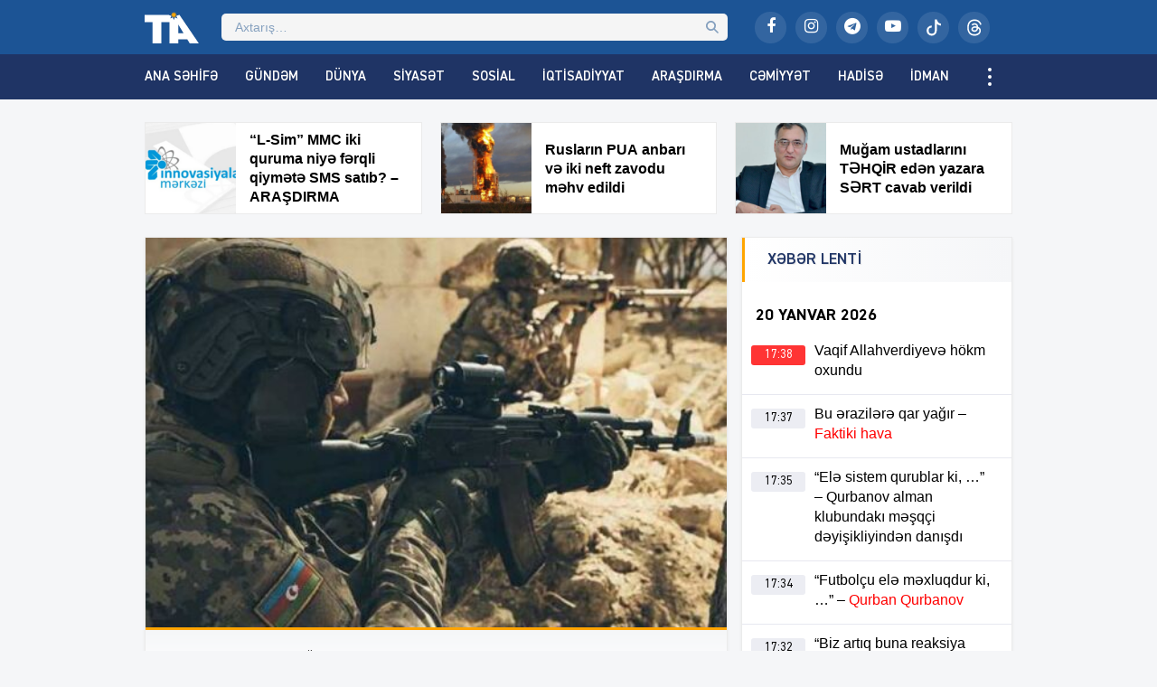

--- FILE ---
content_type: text/html; charset=UTF-8
request_url: https://tribuna.az/eliyevin-mesaji-qarabagda-antiterror-emeliyyati-baslayir-rey/
body_size: 18390
content:
<!DOCTYPE html>
<html lang="az">
<head>
<meta http-equiv="Content-Type" content="text/html; charset=utf-8">
<meta http-equiv="X-UA-Compatible" content="IE=edge">
<meta name="viewport" content="width=device-width, initial-scale=1">
<title>ƏLİYEVİN MESAJI: QARABAĞDA ANTİTERROR ƏMƏLİYYATI BAŞLAYIR ?&#x2d;RƏY | Tribuna.Az</title>
<meta http-equiv="x-dns-prefetch-control" content="on">
<link rel="preconnect" href="//connect.facebook.net" crossorigin>
<link rel="preconnect" href="//data.digitalks.az" crossorigin>
<link rel="dns-prefetch" href="//googletagmanager.com">
<link rel="dns-prefetch" href="//youtube.com">
<link rel="dns-prefetch" href="//facebook.com">
<link rel="dns-prefetch" href="//instagram.com">
<link rel="dns-prefetch" href="//twitter.com">
<link rel="dns-prefetch" href="//x.com">
<link rel="dns-prefetch" href="//t.me">
<link rel="dns-prefetch" href="//tiktok.com">
<link rel="dns-prefetch" href="//static.cloudflareinsights.com">
<meta name="robots" content="max-snippet:-1,max-image-preview:large,max-video-preview:-1" />
<link rel="canonical" href="https://tribuna.az/eliyevin-mesaji-qarabagda-antiterror-emeliyyati-baslayir-rey/" />
<meta name="description" content="Qarabağda n&ouml;vbəti hərbi əməliyyatlar g&ouml;zlənilir. Tribuna.az xəbər verir ki, siyasi şərh&ccedil;i Əziz Əlibəylinin fikrincə, prezident İlham Əliyevin &ccedil;ıxışından bu&#8230;" />
<meta property="og:type" content="article" />
<meta property="og:locale" content="az_AZ" />
<meta property="og:site_name" content="Tribuna.Az" />
<meta property="og:title" content="ƏLİYEVİN MESAJI: QARABAĞDA ANTİTERROR ƏMƏLİYYATI BAŞLAYIR ?&#x2d;RƏY" />
<meta property="og:description" content="Qarabağda n&ouml;vbəti hərbi əməliyyatlar g&ouml;zlənilir. Tribuna.az xəbər verir ki, siyasi şərh&ccedil;i Əziz Əlibəylinin fikrincə, prezident İlham Əliyevin &ccedil;ıxışından bu nəticəyə gəlmək olar ki&#8230;" />
<meta property="og:url" content="https://tribuna.az/eliyevin-mesaji-qarabagda-antiterror-emeliyyati-baslayir-rey/" />
<meta property="og:image" content="https://tribuna.az/public/uploads/2023/03/tia_ea5cdb67f9d23847a96930bdadaad65f_jmzln2t4qrg51fva9wbp.jpg" />
<meta property="og:image:width" content="800" />
<meta property="og:image:height" content="450" />
<meta property="article:published_time" content="2023-03-09T08:05:48+00:00" />
<meta property="article:modified_time" content="2023-03-09T09:06:10+00:00" />
<meta property="article:publisher" content="https://www.facebook.com/tribunainfoaz" />
<meta name="twitter:card" content="summary_large_image" />
<meta name="twitter:title" content="ƏLİYEVİN MESAJI: QARABAĞDA ANTİTERROR ƏMƏLİYYATI BAŞLAYIR ?&#x2d;RƏY" />
<meta name="twitter:description" content="Qarabağda n&ouml;vbəti hərbi əməliyyatlar g&ouml;zlənilir. Tribuna.az xəbər verir ki, siyasi şərh&ccedil;i Əziz Əlibəylinin fikrincə, prezident İlham Əliyevin &ccedil;ıxışından bu nəticəyə gəlmək olar ki&#8230;" />
<meta name="twitter:image" content="https://tribuna.az/public/uploads/2023/03/tia_ea5cdb67f9d23847a96930bdadaad65f_jmzln2t4qrg51fva9wbp.jpg" />
<meta name="google-site-verification" content="CFnYNENM_AF1lXEuLhfVT2ZJS84ZZxSLeGDxAFQxj08" />
<meta name="msvalidate.01" content="D88E82F71D114FB8DBC9015B4CB21975" />
<meta name="yandex-verification" content="e61482128ab9a3ec" />
<script type="application/ld+json">{"@context":"https://schema.org","@graph":[{"@type":"WebSite","@id":"https://tribuna.az/#/schema/WebSite","url":"https://tribuna.az/","name":"Tribuna.Az","alternateName":"Tribuna İnformasiya Agentliyi","description":"Xəbərlər, ən son xəbərlər, video xəbərlər, canlı yayım","inLanguage":"az","potentialAction":{"@type":"SearchAction","target":{"@type":"EntryPoint","urlTemplate":"https://tribuna.az/search/{search_term_string}/"},"query-input":"required name=search_term_string"},"publisher":{"@type":"Organization","@id":"https://tribuna.az/#/schema/Organization","name":"Tribuna İnformasiya Agentliyi","url":"https://tribuna.az/","sameAs":["https://www.facebook.com/tribunainfoaz/","https://www.instagram.com/tribuna_az","https://www.youtube.com/@tribunainfoaz"],"logo":{"@type":"ImageObject","url":"https://tribuna.az/public/uploads/2024/11/tia_5b9ee59f448dbea57bd16bca5773ef8d_t1nygemkx8sqpb593jif.png","contentUrl":"https://tribuna.az/public/uploads/2024/11/tia_5b9ee59f448dbea57bd16bca5773ef8d_t1nygemkx8sqpb593jif.png","width":512,"height":512,"contentSize":"13313"}}},{"@type":"WebPage","@id":"https://tribuna.az/eliyevin-mesaji-qarabagda-antiterror-emeliyyati-baslayir-rey/","url":"https://tribuna.az/eliyevin-mesaji-qarabagda-antiterror-emeliyyati-baslayir-rey/","name":"ƏLİYEVİN MESAJI: QARABAĞDA ANTİTERROR ƏMƏLİYYATI BAŞLAYIR ?&#x2d;RƏY | Tribuna.Az","description":"Qarabağda n&ouml;vbəti hərbi əməliyyatlar g&ouml;zlənilir. Tribuna.az xəbər verir ki, siyasi şərh&ccedil;i Əziz Əlibəylinin fikrincə, prezident İlham Əliyevin &ccedil;ıxışından bu&#8230;","inLanguage":"az","isPartOf":{"@id":"https://tribuna.az/#/schema/WebSite"},"breadcrumb":{"@type":"BreadcrumbList","@id":"https://tribuna.az/#/schema/BreadcrumbList","itemListElement":[{"@type":"ListItem","position":1,"item":"https://tribuna.az/","name":"Tribuna.Az"},{"@type":"ListItem","position":2,"item":"https://tribuna.az/category/exclusiv/","name":"Özəl"},{"@type":"ListItem","position":3,"name":"ƏLİYEVİN MESAJI: QARABAĞDA ANTİTERROR ƏMƏLİYYATI BAŞLAYIR ?&#x2d;RƏY"}]},"potentialAction":{"@type":"ReadAction","target":"https://tribuna.az/eliyevin-mesaji-qarabagda-antiterror-emeliyyati-baslayir-rey/"},"datePublished":"2023-03-09T08:05:48+00:00","dateModified":"2023-03-09T09:06:10+00:00","author":{"@type":"Person","@id":"https://tribuna.az/#/schema/Person/fd8c914f7b06ee276e4d5d07ff700ef8","name":"Tribuna İnformasiya Agentliyi"}}]}</script>
<link rel="alternate" type="application/rss+xml" title="Tribuna.Az" href="https://tribuna.az/feed">
<link rel="icon" type="image/png" href="https://tribuna.az/public/skin/main/library/manifest/favicon-96x96.png?v=be81e8da7bce82ddf18be547fd010c75" sizes="96x96" />
<link rel="icon" type="image/svg+xml" href="https://tribuna.az/public/skin/main/library/manifest/favicon.svg?v=be81e8da7bce82ddf18be547fd010c75" />
<link rel="shortcut icon" href="https://tribuna.az/public/skin/main/library/manifest/favicon.ico?v=be81e8da7bce82ddf18be547fd010c75" />
<link rel="apple-touch-icon" sizes="180x180" href="https://tribuna.az/public/skin/main/library/manifest/apple-touch-icon.png?v=be81e8da7bce82ddf18be547fd010c75" />
<meta name="apple-mobile-web-app-title" content="Tribuna" />
<link rel="manifest" href="https://tribuna.az/public/skin/main/library/manifest/site.webmanifest?v=be81e8da7bce82ddf18be547fd010c75" />
<link rel="sitemap" type="application/xml" title="Sitemap" href="https://tribuna.az/sitemap.xml?v=be81e8da7bce82ddf18be547fd010c75" />
<script>if ('serviceWorker' in navigator){navigator.serviceWorker.register('/service-worker.js').then(function(registration){}, function(error){console.log('Service worker registration failed:', error);});} else {console.log('Service workers are not supported.');}</script>
<link rel='stylesheet'href='https://tribuna.az/wp-includes/css/dashicons.min.css?v=be81e8da7bce82ddf18be547fd010c75' type='text/css' media='all' />
<link rel='stylesheet'href='https://tribuna.az/public/skin/main/library/css/plugins.min.css?v=be81e8da7bce82ddf18be547fd010c75' type='text/css' media='all' />
<link rel='stylesheet'href='https://tribuna.az/public/skin/main/library/css/app.min.css?v=be81e8da7bce82ddf18be547fd010c75' type='text/css' media='all' />
<script type="text/javascript">if (document.location.protocol != "https:") {document.location = document.URL.replace(/^http:/i, "https:");}</script>

<!--[if lt IE 9]>
<script src="https://tribuna.az/public/skin/main/library/js/html5shiv.min.js"></script>
<script src="https://tribuna.az/public/skin/main/library/js/respond.min.js"></script>
<![endif]-->
<!-- Google tag (gtag.js) -->
<script async src="https://www.googletagmanager.com/gtag/js?id=G-1HJD1CTTMG"></script>
<script>
  window.dataLayer = window.dataLayer || [];
  function gtag(){dataLayer.push(arguments);}
  gtag('js', new Date());

  gtag('config', 'G-1HJD1CTTMG');
</script>

<script>
window.digitalks=window.digitalks||new function(){var t=this;t._e=[],t._c={},t.config=function(c){var i;t._c=c,t._c.script_id?((i=document.createElement("script")).src="//data.digitalks.az/v1/scripts/"+t._c.script_id+"/track.js?&cb="+Math.random(),i.async=!0,document.head.appendChild(i)):console.error("digitalks: script_id cannot be empty!")};["track","identify"].forEach(function(c){t[c]=function(){t._e.push([c].concat(Array.prototype.slice.call(arguments,0)))}})};
 
digitalks.config({
    script_id: "159dec2c-8aed-4bae-86b8-f967dfe96073",
    page_url: location.href,
    referrer: document.referrer
})
</script>

<!-- Yandex.Metrika counter -->
<script type="text/javascript">
    (function(m,e,t,r,i,k,a){
        m[i]=m[i]||function(){(m[i].a=m[i].a||[]).push(arguments)};
        m[i].l=1*new Date();
        for (var j = 0; j < document.scripts.length; j++) {if (document.scripts[j].src === r) { return; }}
        k=e.createElement(t),a=e.getElementsByTagName(t)[0],k.async=1,k.src=r,a.parentNode.insertBefore(k,a)
    })(window, document,'script','https://mc.yandex.ru/metrika/tag.js?id=105756055', 'ym');

    ym(105756055, 'init', {ssr:true, webvisor:true, clickmap:true, ecommerce:"dataLayer", accurateTrackBounce:true, trackLinks:true});
</script>
<noscript><div><img src="https://mc.yandex.ru/watch/105756055" style="position:absolute; left:-9999px;" alt="" /></div></noscript>
<!-- /Yandex.Metrika counter -->

<!--LiveInternet counter--><script>
new Image().src = "https://counter.yadro.ru/hit?r"+
escape(document.referrer)+((typeof(screen)=="undefined")?"":
";s"+screen.width+"*"+screen.height+"*"+(screen.colorDepth?
screen.colorDepth:screen.pixelDepth))+";u"+escape(document.URL)+
";h"+escape(document.title.substring(0,150))+
";"+Math.random();</script><!--/LiveInternet-->

	
</head>

<body id="app" class="post-template-default single single-post postid-259078 single-format-standard app" >
<script>
  window.fbAsyncInit = function() {
    FB.init({
      appId      : '824221384677067',
      xfbml      : true,
      version    : 'v21.0'
    });
    FB.AppEvents.logPageView();
  };

  (function(d, s, id){
     var js, fjs = d.getElementsByTagName(s)[0];
     if (d.getElementById(id)) {return;}
     js = d.createElement(s); js.id = id;
     js.src = "https://connect.facebook.net/en_US/sdk.js";
     fjs.parentNode.insertBefore(js, fjs);
   }(document, 'script', 'facebook-jssdk'));
</script><header id="website-header" class="header header-sticky" role="banner" data-area="header">
<div class="header-holder">
<div class="container container-990px header-container">
<div class="area-hamburger" data-area="hamburger">
<button id="menu-toggle" class="toggle button-toggle">
<span></span>
<span></span>
<span></span>
</button>
</div>
<div class="area-logo" data-area="logo">
<a href="https://tribuna.az/" rel="home" class="logo" title="Tribuna İnformasiya Agentliyi"><div class="logo-figure"></div></a></div>
<div class="area-ajaxsearch" data-area="ajaxsearch">
<form role="search" method="get" class="ajax-search-form" action="https://tribuna.az/"><div class="ajax-form-input"><input type="search" id="ajaxsearchinput" class="ajax-search-field" autocomplete="off" minlength="3" placeholder="Axtarış&hellip;" value="" name="s" /></div><div id="ajaxsearchresults" class="ajax-search-results"></div></form></div>
<div class="area-social" data-area="social">
<ul class="social-links"><li class="facebook"><a href="https://www.facebook.com/tribunainfoaz/" target="_blank" title="Facebook" aria-label="Facebook" rel="nofollow" data-toggle="tooltip" data-placement="bottom"><i class="fa fa-facebook" aria-hidden="true"></i></a></li><li class="instagram"><a href="https://www.instagram.com/tribuna_az?igsh=bWEyMW1zY3lhMW1i&utm_source=qr" target="_blank" title="Instagram" aria-label="Instagram" rel="nofollow" data-toggle="tooltip" data-placement="bottom"><i class="fa fa-instagram" aria-hidden="true"></i></a></li><li class="telegram"><a href="https://t.me/Tiaaz1" target="_blank" title="Telegram" aria-label="Telegram" rel="nofollow" data-toggle="tooltip" data-placement="bottom"><i class="fa fa-telegram" aria-hidden="true"></i></a></li><li class="youtube"><a href="https://www.youtube.com/@tribunainfoaz" target="_blank" title="Youtube" aria-label="Youtube" rel="nofollow" data-toggle="tooltip" data-placement="bottom"><i class="fa fa-youtube-play" aria-hidden="true"></i></a></li><li class="tiktok"><a href="https://www.tiktok.com/@tribunainfo.az" target="_blank" title="Tiktok" aria-label="Tiktok" rel="nofollow" data-toggle="tooltip" data-placement="bottom"><svg xmlns="http://www.w3.org/2000/svg" width="16" height="16" fill="currentColor" class="bi bi-tiktok" viewBox="0 0 16 16"><path d="M9 0h1.98c.144.715.54 1.617 1.235 2.512C12.895 3.389 13.797 4 15 4v2c-1.753 0-3.07-.814-4-1.829V11a5 5 0 1 1-5-5v2a3 3 0 1 0 3 3z"/></svg></a></li><li class="threads"><a href="https://www.threads.net/@tribuna_az" target="_blank" title="Threads" aria-label="Threads" rel="nofollow" data-toggle="tooltip" data-placement="bottom"><svg xmlns="http://www.w3.org/2000/svg" width="16" height="16" fill="currentColor" class="bi bi-threads" viewBox="0 0 16 16"><path d="M6.321 6.016c-.27-.18-1.166-.802-1.166-.802.756-1.081 1.753-1.502 3.132-1.502.975 0 1.803.327 2.394.948s.928 1.509 1.005 2.644q.492.207.905.484c1.109.745 1.719 1.86 1.719 3.137 0 2.716-2.226 5.075-6.256 5.075C4.594 16 1 13.987 1 7.994 1 2.034 4.482 0 8.044 0 9.69 0 13.55.243 15 5.036l-1.36.353C12.516 1.974 10.163 1.43 8.006 1.43c-3.565 0-5.582 2.171-5.582 6.79 0 4.143 2.254 6.343 5.63 6.343 2.777 0 4.847-1.443 4.847-3.556 0-1.438-1.208-2.127-1.27-2.127-.236 1.234-.868 3.31-3.644 3.31-1.618 0-3.013-1.118-3.013-2.582 0-2.09 1.984-2.847 3.55-2.847.586 0 1.294.04 1.663.114 0-.637-.54-1.728-1.9-1.728-1.25 0-1.566.405-1.967.868ZM8.716 8.19c-2.04 0-2.304.87-2.304 1.416 0 .878 1.043 1.168 1.6 1.168 1.02 0 2.067-.282 2.232-2.423a6.2 6.2 0 0 0-1.528-.161"/></svg></a></li></ul></div>
</div>
</div>
<div id="sticky" class="nav-holder">
<div class="container container-990px navigation-container">
<nav id="website-navigation" class="navigation" role="navigation" itemscope="itemscope" itemtype="http://schema.org/SiteNavigationElement" data-area="navigation">
<button id="navigation-toggle" class="toggle button-toggle" title="Expand Menu">
<span></span>
<span></span>
<span></span>
</button>
<ul class="navigation-menu"><li id="menu-item-126148" class="menu-item menu-item-type-custom menu-item-object-custom menu-item-126148"><a href="/" itemprop="url">Ana Səhifə</a></li>
<li id="menu-item-161159" class="hidden-lg hidden-md menu-item menu-item-type-post_type menu-item-object-page menu-item-161159"><a href="https://tribuna.az/latest/" itemprop="url">Son Xəbərlər</a></li>
<li id="menu-item-126150" class="menu-item menu-item-type-taxonomy menu-item-object-category menu-item-126150"><a href="https://tribuna.az/category/trend/" itemprop="url">Gündəm</a></li>
<li id="menu-item-126149" class="menu-item menu-item-type-taxonomy menu-item-object-category menu-item-126149"><a href="https://tribuna.az/category/world/" itemprop="url">Dünya</a></li>
<li id="menu-item-126151" class="menu-item menu-item-type-taxonomy menu-item-object-category menu-item-126151"><a href="https://tribuna.az/category/politics/" itemprop="url">Siyasət</a></li>
<li id="menu-item-126152" class="menu-item menu-item-type-taxonomy menu-item-object-category menu-item-126152"><a href="https://tribuna.az/category/social/" itemprop="url">Sosial</a></li>
<li id="menu-item-126153" class="menu-item menu-item-type-taxonomy menu-item-object-category menu-item-126153"><a href="https://tribuna.az/category/economics/" itemprop="url">İqtisadiyyat</a></li>
<li id="menu-item-126156" class="menu-item menu-item-type-taxonomy menu-item-object-category menu-item-126156"><a href="https://tribuna.az/category/research/" itemprop="url">Araşdırma</a></li>
<li id="menu-item-126154" class="menu-item menu-item-type-taxonomy menu-item-object-category menu-item-126154"><a href="https://tribuna.az/category/society/" itemprop="url">Cəmiyyət</a></li>
<li id="menu-item-126155" class="menu-item menu-item-type-taxonomy menu-item-object-category menu-item-126155"><a href="https://tribuna.az/category/incident/" itemprop="url">Hadisə</a></li>
<li id="menu-item-126158" class="menu-item menu-item-type-taxonomy menu-item-object-category menu-item-126158"><a href="https://tribuna.az/category/sport/" itemprop="url">İdman</a></li>
<li id="menu-item-126157" class="menu-item menu-item-type-taxonomy menu-item-object-category menu-item-126157"><a href="https://tribuna.az/category/culture/" itemprop="url">Mədəniyyət</a></li>
<li id="menu-item-355733" class="menu-item menu-item-type-taxonomy menu-item-object-category menu-item-355733"><a href="https://tribuna.az/category/maqazin/" itemprop="url">Maqazin</a></li>
<li id="menu-item-355236" class="menu-item menu-item-type-taxonomy menu-item-object-category menu-item-355236"><a href="https://tribuna.az/category/texnologiya/" itemprop="url">Texnologiya</a></li>
<li id="menu-item-355734" class="menu-item menu-item-type-taxonomy menu-item-object-category menu-item-355734"><a href="https://tribuna.az/category/tehsil/" itemprop="url">Təhsil</a></li>
<li id="menu-item-356012" class="menu-item menu-item-type-taxonomy menu-item-object-category menu-item-356012"><a href="https://tribuna.az/category/saglamliq/" itemprop="url">Sağlamlıq</a></li>
<li id="menu-item-126159" class="menu-item menu-item-type-taxonomy menu-item-object-category menu-item-126159"><a href="https://tribuna.az/category/interesting/" itemprop="url">Maraqlı</a></li>
<li id="menu-item-161160" class="menu-item menu-item-type-taxonomy menu-item-object-category menu-item-161160"><a href="https://tribuna.az/category/tribunatv/" itemprop="url">Tribuna TV</a></li>
<li id="menu-item-161161" class="hidden-lg hidden-md menu-item menu-item-type-taxonomy menu-item-object-category menu-item-161161"><a href="https://tribuna.az/category/writers/" itemprop="url">Yazarlar</a></li>
<li id="menu-item-161156" class="hidden-lg hidden-md menu-item menu-item-type-post_type menu-item-object-page menu-item-161156"><a href="https://tribuna.az/about/" itemprop="url">Haqqımızda</a></li>
<li id="menu-item-161157" class="hidden-lg hidden-md menu-item menu-item-type-post_type menu-item-object-page menu-item-161157"><a href="https://tribuna.az/contact/" itemprop="url">Əlaqə</a></li>
<li id="menu-item-161158" class="hidden-lg hidden-md menu-item menu-item-type-post_type menu-item-object-page menu-item-161158"><a href="https://tribuna.az/press/" itemprop="url">Media üçün</a></li>
</ul></nav>
</div>
</div>
</header><div id="website-wrapper" class="wrapper" data-area="wrapper">
<div class="container container-990px wrapper-container">
<div class="row">
<div class="trio-box"><div class="list"><div class="item"><a target="_blank" href="https://tribuna.az/l-sim-mmc-iki-quruma-niye-ferqli-qiymete-sms-satib-arasdirma/" title="“L-Sim” MMC iki quruma niyə fərqli qiymətə SMS satıb? – ARAŞDIRMA" class="item-inner"><div class="thumb"><img width="150" height="150" src="https://tribuna.az/public/uploads/2026/01/tia_0f38851b5b1d220d51e1696130dddcf5_6n18k0qmteparfz2yh9j-150x150.png" class="frontend-thumbnail" alt="l-sim-mmc-iki-quruma-niye-ferqli-qiymete-sms-satib-arasdirma" title="“L-Sim” MMC iki quruma niyə fərqli qiymətə SMS satıb? – ARAŞDIRMA" decoding="async" srcset="https://tribuna.az/public/uploads/2026/01/tia_0f38851b5b1d220d51e1696130dddcf5_6n18k0qmteparfz2yh9j-150x150.png 150w, https://tribuna.az/public/uploads/2026/01/tia_0f38851b5b1d220d51e1696130dddcf5_6n18k0qmteparfz2yh9j-180x180.png 180w" sizes="(max-width: 150px) 100vw, 150px" /></div><div class="caption"><span class="title"><strong>“L-Sim” MMC iki quruma niyə fərqli qiymətə SMS satıb? – ARAŞDIRMA </strong>
</span></div></a></div><div class="item"><a target="_blank" href="https://tribuna.az/ruslarin-pua-anbari-ve-iki-neft-zavodu-mehv-edildi/" title="Rusların PUA anbarı və iki neft zavodu məhv edildi" class="item-inner"><div class="thumb"><img width="150" height="150" src="https://tribuna.az/public/uploads/2026/01/tia_8fbcac157c6543505e95fb6b447b726e_8m1hqygpej0kztvx32w4-150x150.png" class="frontend-thumbnail" alt="ruslarin-pua-anbari-ve-iki-neft-zavodu-mehv-edildi" title="Rusların PUA anbarı və iki neft zavodu məhv edildi" decoding="async" srcset="https://tribuna.az/public/uploads/2026/01/tia_8fbcac157c6543505e95fb6b447b726e_8m1hqygpej0kztvx32w4-150x150.png 150w, https://tribuna.az/public/uploads/2026/01/tia_8fbcac157c6543505e95fb6b447b726e_8m1hqygpej0kztvx32w4-180x180.png 180w" sizes="(max-width: 150px) 100vw, 150px" /></div><div class="caption"><span class="title"><strong>Rusların PUA anbarı və iki neft zavodu məhv edildi</strong>
</span></div></a></div><div class="item"><a target="_blank" href="https://tribuna.az/mugam-ustadlarini-tehqir-eden-yazara-sert-cavab-verildi/" title="Muğam ustadlarını TƏHQİR edən yazara SƏRT cavab verildi" class="item-inner"><div class="thumb"><img width="150" height="150" src="https://tribuna.az/public/uploads/2026/01/tia_0f38851b5b1d220d51e1696130dddcf5_j0nsxwiyaqmohkug9cfb-150x150.png" class="frontend-thumbnail" alt="mugam-ustadlarini-tehqir-eden-yazara-sert-cavab-verildi" title="Muğam ustadlarını TƏHQİR edən yazara SƏRT cavab verildi" decoding="async" srcset="https://tribuna.az/public/uploads/2026/01/tia_0f38851b5b1d220d51e1696130dddcf5_j0nsxwiyaqmohkug9cfb-150x150.png 150w, https://tribuna.az/public/uploads/2026/01/tia_0f38851b5b1d220d51e1696130dddcf5_j0nsxwiyaqmohkug9cfb-180x180.png 180w" sizes="(max-width: 150px) 100vw, 150px" /></div><div class="caption"><span class="title"><strong>Muğam ustadlarını TƏHQİR edən yazara SƏRT cavab verildi</strong>
</span></div></a></div></div></div></div>
<div id="wrapper-rows" class="row wrapper-row">
<main id="website-main" class="main main-single" role="main" data-area="main">
<div class="area-content" data-area="content">
   
<article id="article-d75c628a7a0dd85d73994c70f9ee573c" class="article-single change-url start">
<div class="single-content">
<div class="entry-featured">
<a href="https://tribuna.az/public/uploads/2023/03/tia_ea5cdb67f9d23847a96930bdadaad65f_jmzln2t4qrg51fva9wbp.jpg" class="image-link" data-fancybox data-caption="ƏLİYEVİN MESAJI: QARABAĞDA ANTİTERROR ƏMƏLİYYATI BAŞLAYIR ?-RƏY" title="ƏLİYEVİN MESAJI: QARABAĞDA ANTİTERROR ƏMƏLİYYATI BAŞLAYIR ?-RƏY"><figure class="figure-thumbnail fill"><img width="640" height="336" src="https://tribuna.az/public/uploads/2023/03/tia_ea5cdb67f9d23847a96930bdadaad65f_jmzln2t4qrg51fva9wbp-640x336.jpg" class="image-fill animated fadeIn" alt="ƏLİYEVİN MESAJI: QARABAĞDA ANTİTERROR ƏMƏLİYYATI BAŞLAYIR ?-RƏY" title="ƏLİYEVİN MESAJI: QARABAĞDA ANTİTERROR ƏMƏLİYYATI BAŞLAYIR ?-RƏY" decoding="async" fetchpriority="high" srcset="https://tribuna.az/public/uploads/2023/03/tia_ea5cdb67f9d23847a96930bdadaad65f_jmzln2t4qrg51fva9wbp-640x336.jpg 640w, https://tribuna.az/public/uploads/2023/03/tia_ea5cdb67f9d23847a96930bdadaad65f_jmzln2t4qrg51fva9wbp-24x14.jpg 24w, https://tribuna.az/public/uploads/2023/03/tia_ea5cdb67f9d23847a96930bdadaad65f_jmzln2t4qrg51fva9wbp-36x20.jpg 36w" sizes="(max-width: 640px) 100vw, 640px" /></figure></a></div>
<div class="entry-meta">
<div class="meta"><time datetime="2023-03-09T12:05:48+04:00" class="date"><i class="fa fa-clock-o" aria-hidden="true"></i>09 Mart 2023, 12:05</time><div class="category"><i class="fa fa-tag" aria-hidden="true"></i>Özəl</div><div class="views"><i class="fa fa-flash" aria-hidden="true"></i>690</div></div></div>
<div class="entry-title">
<h1><span style="color: #ff0000;">ƏLİYEVİN MESAJI: QARABAĞDA ANTİTERROR ƏMƏLİYYATI BAŞLAYIR?- RƏY</span>
</h1></div>
<div class="entry-share">
<ul id="sharebox-259078" class="sharebox">
	<li>
		<a target="_blank" title="Paylaş: Facebook" class="facebook" onClick="popup = window.open('https://www.facebook.com/sharer.php?u=https://tribuna.az/eliyevin-mesaji-qarabagda-antiterror-emeliyyati-baslayir-rey/&amp;t=ƏLİYEVİN MESAJI: QARABAĞDA ANTİTERROR ƏMƏLİYYATI BAŞLAYIR ?-RƏY', 'PopupPage', 'height=450,width=500,scrollbars=yes,resizable=yes'); return false" href="#"><img src="https://tribuna.az/public/skin/main/library/svg_icons/social/facebook.svg" alt="facebook"></a>
	</li>
	<li>
		<a target="_blank" title="Paylaş: Twitter" class="twitter" onClick="popup = window.open('https://twitter.com/intent/tweet?url=https://tribuna.az/eliyevin-mesaji-qarabagda-antiterror-emeliyyati-baslayir-rey/&amp;text=ƏLİYEVİN MESAJI: QARABAĞDA ANTİTERROR ƏMƏLİYYATI BAŞLAYIR ?-RƏY', 'PopupPage', 'height=450,width=500,scrollbars=yes,resizable=yes'); return false" href="#"><img src="https://tribuna.az/public/skin/main/library/svg_icons/social/twitter.svg" alt="twitter"></a>
	</li>
		
	<li>
				<a target="_blank" title="Paylaş: Whatsapp" class="whatsapp" onClick="popup = window.open('https://web.whatsapp.com/send?text=https://tribuna.az/eliyevin-mesaji-qarabagda-antiterror-emeliyyati-baslayir-rey/', 'PopupPage', 'height=450,width=500,scrollbars=yes,resizable=yes'); return false" href="#"><img src="https://tribuna.az/public/skin/main/library/svg_icons/social/whatsapp.svg" alt="whatsapp"></a>
			</li>
		
	<li class="noview">
				<a target="_blank" title="Paylaş: Messenger" class="messenger" onClick="popup = window.open('https://www.facebook.com/dialog/send?link=https://tribuna.az/eliyevin-mesaji-qarabagda-antiterror-emeliyyati-baslayir-rey/&amp;app_id=&redirect_uri=https://tribuna.az/', 'PopupPage', 'height=450,width=500,scrollbars=yes,resizable=yes'); return false" href="#"><img src="https://tribuna.az/public/skin/main/library/svg_icons/social/messenger.svg" alt="messenger"></a>
			</li>
		
	<li class="noview">
				<a target="_blank" title="Paylaş: Telegram" class="telegram" onClick="popup = window.open('https://t.me/share/url?url=https://tribuna.az/eliyevin-mesaji-qarabagda-antiterror-emeliyyati-baslayir-rey/&amp;text=ƏLİYEVİN MESAJI: QARABAĞDA ANTİTERROR ƏMƏLİYYATI BAŞLAYIR ?-RƏY', 'PopupPage', 'height=450,width=500,scrollbars=yes,resizable=yes'); return false" href="#"><img src="https://tribuna.az/public/skin/main/library/svg_icons/social/telegram.svg" alt="telegram"></a>
			</li>
		
	<li class="noview">
		<a target="_blank" title="Paylaş: VKontakte" class="vk" onClick="popup = window.open('http://vk.com/share.php?url=https://tribuna.az/eliyevin-mesaji-qarabagda-antiterror-emeliyyati-baslayir-rey/&amp;title=ƏLİYEVİN MESAJI: QARABAĞDA ANTİTERROR ƏMƏLİYYATI BAŞLAYIR ?-RƏY', 'PopupPage', 'height=450,width=500,scrollbars=yes,resizable=yes'); return false" href="#"><img src="https://tribuna.az/public/skin/main/library/svg_icons/social/vk.svg" alt="vkontakte"></a>
	</li>
	
	<li class="noview">
		<a target="_blank" title="Paylaş: Odnoklassniki" class="ok" onClick="popup = window.open('https://connect.ok.ru/dk?st.cmd=WidgetSharePreview&st.shareUrl=https://tribuna.az/eliyevin-mesaji-qarabagda-antiterror-emeliyyati-baslayir-rey/', 'PopupPage', 'height=450,width=500,scrollbars=yes,resizable=yes'); return false" href="#"><img src="https://tribuna.az/public/skin/main/library/svg_icons/social/odnoklassniki.svg" alt="odnoklassniki"></a>
	</li>
	
	<li class="noview">
		<a target="_blank" title="E-poçta göndər" class="email" onClick="popup = window.open('mailto:?subject=ƏLİYEVİN MESAJI: QARABAĞDA ANTİTERROR ƏMƏLİYYATI BAŞLAYIR ?-RƏY&amp;body=https://tribuna.az/eliyevin-mesaji-qarabagda-antiterror-emeliyyati-baslayir-rey/', 'PopupPage', 'height=450,width=500,scrollbars=yes,resizable=yes'); return false" href="#"><img src="https://tribuna.az/public/skin/main/library/svg_icons/social/email.svg" alt="email"></a>
	</li>
	
	<li class="noview">
		<button target="_blank" title="Çap et" class="print" onClick="window.print();" role="button"><img src="https://tribuna.az/public/skin/main/library/svg_icons/social/print.svg" alt="print"></button>
	</li>
	
	<li class="hidden-lg hidden-md share-button">
		<button target="_blank" title="Digər sosial şəbəkələrdə paylaş" class="share" role="button"><img src="https://tribuna.az/public/skin/main/library/svg_icons/social/share.svg" alt="share"></button>
	</li>
</ul>
	
</div>
<div class="entry-content" id="content-259078" style="font-size:16px;">
<div class="font-size-changer">
<button id="increase" class="font-sizer" onclick="increaseFontSizeMin_259078()"><i class="fa fa-font"></i>-</button>
<button id="reset" class="font-sizer" onclick="increaseFontSizeReset_259078()"><i class="fa fa-refresh"></i></button>
<button id="decrease" class="font-sizer" onclick="increaseFontSizeMax_259078()"><i class="fa fa-font"></i>+</button>
<script type="text/javascript">
function increaseFontSizeMin_259078() {
	var el = document.getElementById('content-259078');
	var fontSizeString = window.getComputedStyle(el, null).getPropertyValue('font-size');
	var fontSize = parseFloat(fontSizeString); 
	if (fontSize >= 14)
	el.style.fontSize = (fontSize + -2) + 'px';
	}
function increaseFontSizeMax_259078() {
	var el = document.getElementById('content-259078');
	var fontSizeString = window.getComputedStyle(el, null).getPropertyValue('font-size');
	var fontSize = parseFloat(fontSizeString);
	if (fontSize <= 20) 
	el.style.fontSize = (fontSize + 2) + 'px';
	}
function increaseFontSizeReset_259078() {
	document.getElementById('content-259078').style.fontSize = "16px";
	}
</script>
</div>
<p>Qarabağda növbəti hərbi əməliyyatlar gözlənilir.</p>
<p><strong>Tribuna.az </strong>xəbər verir ki, siyasi şərhçi Əziz Əlibəylinin fikrincə, prezident İlham Əliyevin çıxışından bu nəticəyə gəlmək olar ki, bölgədə növbəti antiterror əməliyyatı real görünür:</p>
<p>“İlham Əliyev bildirdi ki, Ermənistanla münaqişəni dinc yolla həll etmək üçün əlimizdən gələni etdik. Prezident bu qədər açıq danışdı. Yəni biz etdik, indi ayrı addım atacağıq deməkdir”.</p>
<p><strong>Tribuna.az </strong></p>
	
</div>
<div class="clearfix"></div>
<div class="entry-subscribe">
<div class="subscribe-links"><a href="https://www.threads.net/@tribuna_az" target="_blank" title="Threads" rel="nofollow" class="item threads"><div class="icon"><svg xmlns="http://www.w3.org/2000/svg" width="16" height="16" fill="currentColor" class="bi bi-threads" viewBox="0 0 16 16"><path d="M6.321 6.016c-.27-.18-1.166-.802-1.166-.802.756-1.081 1.753-1.502 3.132-1.502.975 0 1.803.327 2.394.948s.928 1.509 1.005 2.644q.492.207.905.484c1.109.745 1.719 1.86 1.719 3.137 0 2.716-2.226 5.075-6.256 5.075C4.594 16 1 13.987 1 7.994 1 2.034 4.482 0 8.044 0 9.69 0 13.55.243 15 5.036l-1.36.353C12.516 1.974 10.163 1.43 8.006 1.43c-3.565 0-5.582 2.171-5.582 6.79 0 4.143 2.254 6.343 5.63 6.343 2.777 0 4.847-1.443 4.847-3.556 0-1.438-1.208-2.127-1.27-2.127-.236 1.234-.868 3.31-3.644 3.31-1.618 0-3.013-1.118-3.013-2.582 0-2.09 1.984-2.847 3.55-2.847.586 0 1.294.04 1.663.114 0-.637-.54-1.728-1.9-1.728-1.25 0-1.566.405-1.967.868ZM8.716 8.19c-2.04 0-2.304.87-2.304 1.416 0 .878 1.043 1.168 1.6 1.168 1.02 0 2.067-.282 2.232-2.423a6.2 6.2 0 0 0-1.528-.161"/></svg></div><div class="text">Ən son xəbərləri bizim Threads səhifəmizdə izləyin</div></a></div>	
</div>
<div class="clearfix"></div>
</div>


<div class="related-content"><div class="related-title"><h2>Digər xəbərlər</h2></div><div id="related-posts" class="archive-list"><article id="article-4960c79b9c043af729a11e4124b0460a" class="archive-article" role="article">
<a target="_blank" href="https://tribuna.az/azerbaycanda-sehid-ve-sehid-ailelerinin-maliyyelesdirilmesi-qaydasi-deyisdi/" title="Azərbaycanda şəhid və şəhid ailələrinin maliyyələşdirilməsi qaydası dəyişdi" class="archive-permalink" rel="bookmark">
<figure class="figure-thumbnail fill"><img width="640" height="336" src="https://tribuna.az/public/uploads/2023/03/tia_ee52d67e28397f64be797024229f8ffa_u07lbnj2se6xo4zf1hvw-640x336.jpeg" class="image-fill animated fadeIn" alt="Azərbaycanda şəhid və şəhid ailələrinin maliyyələşdirilməsi qaydası dəyişdi" title="Azərbaycanda şəhid və şəhid ailələrinin maliyyələşdirilməsi qaydası dəyişdi" decoding="async" /></figure><div class="caption"><span class="title">Azərbaycanda şəhid və şəhid ailələrinin maliyyələşdirilməsi qaydası dəyişdi</span></div><div class="meta"><time datetime="2023-03-09T13:36:25+04:00" class="date"><i class="fa fa-clock-o" aria-hidden="true"></i>09 Mart 2023, 13:36</time></div></a>
</article><article id="article-d2f3b24a98b33802b8df0762ed3e387b" class="archive-article" role="article">
<a target="_blank" href="https://tribuna.az/gurcu-arzusu-gurcu-kabusu-na-cevrildi/" title="“GÜRCÜ ARZUSU” “GÜRCÜ KABUSU”NA ÇEVRİLDİ&#8230;" class="archive-permalink" rel="bookmark">
<figure class="figure-thumbnail fill"><img width="640" height="336" src="https://tribuna.az/public/uploads/2023/03/tia_60f7b362b4ac6fc406e17f36a969351c_8rmhyetl1g04wcuvaib7-640x336.jpg" class="image-fill animated fadeIn" alt="“GÜRCÜ ARZUSU” “GÜRCÜ KABUSU”NA ÇEVRİLDİ&#8230;" title="“GÜRCÜ ARZUSU” “GÜRCÜ KABUSU”NA ÇEVRİLDİ&#8230;" decoding="async" /></figure><div class="caption"><span class="title"><span style="color: #ff0000;">“GÜRCÜ ARZUSU” “GÜRCÜ KABUSU”NA ÇEVRİLDİ&#8230; </span>
</span></div><div class="meta"><time datetime="2023-03-09T12:34:26+04:00" class="date"><i class="fa fa-clock-o" aria-hidden="true"></i>09 Mart 2023, 12:34</time></div></a>
</article><article id="article-dec6e620d9851890393e03c9cdc9af8f" class="archive-article" role="article">
<a target="_blank" href="https://tribuna.az/son-deqiqe-israil-ordusu-cenin-seherinde-mulki-sexsleri-atese-tutur/" title="SON DƏQİQƏ: İSRAİL ORDUSU CENİN ŞƏHƏRİNDƏ MÜLKİ ŞƏXSLƏRİ ATƏŞƏ TUTUR" class="archive-permalink" rel="bookmark">
<figure class="figure-thumbnail fill"><img width="640" height="336" src="https://tribuna.az/public/uploads/2023/03/tia_62a9ab1ca53fc24f901170a31a1f3be7_5fzy1a78lgmjbto0siqn-640x336.jpg" class="image-fill animated fadeIn" alt="SON DƏQİQƏ: İSRAİL ORDUSU CENİN ŞƏHƏRİNDƏ MÜLKİ ŞƏXSLƏRİ ATƏŞƏ TUTUR" title="SON DƏQİQƏ: İSRAİL ORDUSU CENİN ŞƏHƏRİNDƏ MÜLKİ ŞƏXSLƏRİ ATƏŞƏ TUTUR" decoding="async" loading="lazy" /></figure><div class="caption"><span class="title"><span style="color: #ff0000;">SON DƏQİQƏ: İSRAİL ORDUSU CENİN ŞƏHƏRİNDƏ MÜLKİ ŞƏXSLƏRİ ATƏŞƏ TUTUR</span>
</span></div><div class="meta"><time datetime="2023-03-09T11:47:40+04:00" class="date"><i class="fa fa-clock-o" aria-hidden="true"></i>09 Mart 2023, 11:47</time></div></a>
</article><article id="article-86ba7d9c76f421d8de7cd07a7f13925f" class="archive-article" role="article">
<a target="_blank" href="https://tribuna.az/nato-cine-xeberdarliq-etdi-rusiyaya-silah-oturmek-cine-baha-basa-gelecek/" title="NATO ÇİNƏ XƏBƏRDARLIQ ETDİ &#8211; &#8220;RUSİYAYA SİLAH ÖTÜRMƏK ÇİNƏ BAHA BAŞA GƏLƏCƏK&#8221;" class="archive-permalink" rel="bookmark">
<figure class="figure-thumbnail fill"><img width="640" height="336" src="https://tribuna.az/public/uploads/2023/03/tia_ea5cdb67f9d23847a96930bdadaad65f_wlzqp9y214hnr0xu837v-640x336.jpg" class="image-fill animated fadeIn" alt="NATO ÇİNƏ XƏBƏRDARLIQ ETDİ &#8211; &#8220;RUSİYAYA SİLAH ÖTÜRMƏK ÇİNƏ BAHA BAŞA GƏLƏCƏK&#8221;" title="NATO ÇİNƏ XƏBƏRDARLIQ ETDİ &#8211; &#8220;RUSİYAYA SİLAH ÖTÜRMƏK ÇİNƏ BAHA BAŞA GƏLƏCƏK&#8221;" decoding="async" loading="lazy" /></figure><div class="caption"><span class="title"><span style="color: #ff0000;">NATO ÇİNƏ XƏBƏRDARLIQ ETDİ &#8211; &#8220;RUSİYAYA SİLAH ÖTÜRMƏK ÇİNƏ BAHA BAŞA GƏLƏCƏK&#8221;</span>
</span></div><div class="meta"><time datetime="2023-03-09T11:40:40+04:00" class="date"><i class="fa fa-clock-o" aria-hidden="true"></i>09 Mart 2023, 11:40</time></div></a>
</article></div><button id="load-more" class="loadmore" data-post-id="259078" data-paged="2">Daha Çox</button></div></article>	
</div>
</main>
<aside id="website-sidebar-right" class="col sidebar sidebar-right" role="complementary" data-area="sidebar-right"><div id="w_widget_lent-1" class="widget w_widget_lent"><h4 class="widget-title">XƏBƏR LENTİ</h4><div class="scrolling"><div class="inner"><span class="lent-date new">20 Yanvar 2026</span><a id="post-bdfd6c54fd3bab9c72b58d191a190141" target="_blank" class="post-list new" href="https://tribuna.az/vaqif-allahverdiyeve-hokm-oxundu/" title="Vaqif Allahverdiyevə hökm oxundu"><span class="lent-time new">17:38</span> <div class="caption"><span class="title">Vaqif Allahverdiyevə hökm oxundu</span></div></a><a id="post-d9263a65c2f2b7c80ff1198c4939da84" target="_blank" class="post-list" href="https://tribuna.az/bu-erazilere-qar-yagir-faktiki-hava-4/" title="Bu ərazilərə qar yağır &#8211; Faktiki hava"><span class="lent-time">17:37</span> <div class="caption"><span class="title">Bu ərazilərə qar yağır &#8211;<span style="color: #ff0000;"> Faktiki hava</span>
</span></div></a><a id="post-a24cb09d187e4fe06bab9943153747f7" target="_blank" class="post-list" href="https://tribuna.az/ele-sistem-qurublar-ki-qurbanov-alman-klubundaki-mesqci-deyisikliyinden-danisdi/" title="“Elə sistem qurublar ki, &#8230;” – Qurbanov alman klubundakı məşqçi dəyişikliyindən danışdı"><span class="lent-time">17:35</span> <div class="caption"><span class="title">“Elə sistem qurublar ki, &#8230;” – Qurbanov alman klubundakı məşqçi dəyişikliyindən danışdı</span></div></a><a id="post-fb7b8f92815d1b42bb3dc9f5f00cff95" target="_blank" class="post-list" href="https://tribuna.az/futbolcu-ele-mexluqdur-ki-qurban-qurbanov/" title="“Futbolçu elə məxluqdur ki, &#8230;” – Qurban Qurbanov"><span class="lent-time">17:34</span> <div class="caption"><span class="title">“Futbolçu elə məxluqdur ki, &#8230;” – <span style="color: #ff0000;">Qurban Qurbanov</span>
</span></div></a><a id="post-e4fc9fd82429a94c21da6e2a9e75478f" target="_blank" class="post-list" href="https://tribuna.az/biz-artiq-buna-reaksiya-vermirik-ilham-eliyev/" title="“Biz artıq buna reaksiya vermirik” – İlham Əliyev"><span class="lent-time">17:32</span> <div class="caption"><span class="title">“Biz artıq buna reaksiya vermirik” – <span style="color: #ff0000;">İlham Əliyev</span>
</span></div></a><a id="post-c64a9a498e8c8d6038f022cfb9118b7b" target="_blank" class="post-list" href="https://tribuna.az/topu-qarabag-a-vermeyeceyik-ayntraxt-in-bas-mesqci-evezi/" title="&#8220;Topu “Qarabağ”a verməyəcəyik&#8221; – &#8220;Ayntraxt&#8221;ın baş məşqçi əvəzi"><span class="lent-time">17:31</span> <div class="caption"><span class="title">&#8220;Topu “Qarabağ”a verməyəcəyik&#8221; – <span style="color: #ff0000;">&#8220;Ayntraxt&#8221;ın baş məşqçi əvəzi</span>
</span></div></a><a id="post-f8775fcf46ff239bc479abed686b6385" target="_blank" class="post-list" href="https://tribuna.az/qarabag-yeni-oyuncu-transfer-edecek-video/" title="“Qarabağ” yeni oyunçu transfer edəcək &#8211; Video"><span class="lent-time">17:30</span> <div class="caption"><span class="title">“Qarabağ” yeni oyunçu transfer edəcək &#8211;<span style="color: #ff0000;"> Video</span>
</span></div></a><a id="post-8fa08c1d06451c0948a0ea26e6c7ea0a" target="_blank" class="post-list" href="https://tribuna.az/hazirlasmaq-ucun-cox-vaxtimiz-olmadi-amma-istirahet-etdik-video/" title="“Hazırlaşmaq üçün çox vaxtımız olmadı, amma istirahət etdik” &#8211; Video"><span class="lent-time">17:28</span> <div class="caption"><span class="title">“Hazırlaşmaq üçün çox vaxtımız olmadı, amma istirahət etdik” &#8211; <span style="color: #ff0000;">Video</span>
</span></div></a><a id="post-7a02e9e4961b616ac267f0b370db44ce" target="_blank" class="post-list" href="https://tribuna.az/hami-ondan-danisir-o-ise-ne-bas-verib-sorusur/" title="Hamı ondan danışır &#8211; O isə “nə baş verib?” soruşur&#8230;"><span class="lent-time">17:27</span> <div class="caption"><span class="title">Hamı ondan danışır &#8211; O isə “nə baş verib?” soruşur&#8230;</span></div></a><a id="post-ac33118d07dbea1de39cfac80e9155cb" target="_blank" class="post-list" href="https://tribuna.az/su-saygaclarini-saxtadan-nece-qoruyaq/" title="Su sayğaclarını şaxtadan necə qoruyaq?"><span class="lent-time">17:22</span> <div class="caption"><span class="title">Su sayğaclarını şaxtadan necə qoruyaq?</span></div></a><a id="post-ff3e0a06931a4c16ec3a0fbcc2e03d86" target="_blank" class="post-list" href="https://tribuna.az/eminlikle-deye-bilerem-ki-indi-qol-vura-bilmeyecek-qurban-qurbanov/" title="“Əminliklə deyə bilərəm ki, indi qol vura bilməyəcək” &#8211; Qurban Qurbanov"><span class="lent-time">17:21</span> <div class="caption"><span class="title">“Əminliklə deyə bilərəm ki, indi qol vura bilməyəcək” &#8211; <span style="color: #ff0000;">Qurban Qurbanov</span>
</span></div></a><a id="post-c26886773f3717112ccbe825826bd387" target="_blank" class="post-list" href="https://tribuna.az/prezidentin-davosda-euronews-a-musahibesinin-tam-metni-fotolar/" title="Prezidentin Davosda “Euronews”a müsahibəsinin &#8211; Tam mətni+Fotolar"><span class="lent-time">17:20</span> <div class="caption"><span class="title">Prezidentin Davosda “Euronews”a müsahibəsinin &#8211; Tam mətni+Fotolar</span></div></a><a id="post-c2c88728a02f89d7b4cc46bd56ed796c" target="_blank" class="post-list" href="https://tribuna.az/iranda-bas-veren-mueyyen-qeyri-sabitlikden-narahatiq/" title="“İranda baş verən müəyyən qeyri-sabitlikdən narahatıq”"><span class="lent-time">17:16</span> <div class="caption"><span class="title">“İranda baş verən müəyyən qeyri-sabitlikdən narahatıq”</span></div></a><a id="post-4b3a48a42d019d4b08a0e147ade5fdad" target="_blank" class="post-list" href="https://tribuna.az/azerbaycan-mehz-buna-nail-oldu-prezident/" title="“Azərbaycan məhz buna nail oldu” &#8211; Prezident"><span class="lent-time">17:15</span> <div class="caption"><span class="title">“Azərbaycan məhz buna nail oldu” &#8211; <span style="color: #ff0000;">Prezident</span>
</span></div></a><a id="post-f48c5e1ae71a4ba128ea445467d0be08" target="_blank" class="post-list" href="https://tribuna.az/umid-edirem-azerbaycana-qarsi-edaletsiz-movqelerini-yeniden-nezerden-kecirecekler/" title="“Ümid edirəm, Azərbaycana qarşı ədalətsiz mövqelərini yenidən nəzərdən keçirəcəklər”"><span class="lent-time">17:13</span> <div class="caption"><span class="title">“Ümid edirəm, Azərbaycana qarşı ədalətsiz mövqelərini yenidən nəzərdən keçirəcəklər”</span></div></a><a id="post-94bcab160b0af54fb4a3c81d2cb97dd8" target="_blank" class="post-list" href="https://tribuna.az/buna-gore-azerbaycan-dunyada-birinci-yerdedir-ilham-eliyev/" title="“Buna görə Azərbaycan dünyada birinci yerdədir” &#8211; İlham Əliyev"><span class="lent-time">17:12</span> <div class="caption"><span class="title">“Buna görə Azərbaycan dünyada birinci yerdədir” &#8211;<span style="color: #ff0000;"> İlham Əliyev</span>
</span></div></a><a id="post-03a371fd12459abe362f67b31ed579e2" target="_blank" class="post-list" href="https://tribuna.az/bele-nufuzlu-mukafati-almaq-menim-ucun-boyuk-serefdir-prezident/" title="“Belə nüfuzlu mükafatı almaq mənim üçün böyük şərəfdir” &#8211; Prezident"><span class="lent-time">17:11</span> <div class="caption"><span class="title">“Belə nüfuzlu mükafatı almaq mənim üçün böyük şərəfdir” &#8211; <span style="color: #ff0000;">Prezident</span>
</span></div></a><a id="post-5627f22fa7fc39619cc4e7b61e5948c9" target="_blank" class="post-list" href="https://tribuna.az/azerbaycan-ukraynaya-1-milyonluq-yardim-gonderdi-fotolar/" title="Azərbaycan Ukraynaya 1 milyonluq yardım göndərdi &#8211; Fotolar"><span class="lent-time">16:04</span> <div class="caption"><span class="title">Azərbaycan Ukraynaya 1 milyonluq yardım göndərdi &#8211; <span style="color: #ff0000;">Fotolar</span>
</span></div></a><a id="post-0a962111f382dc2bc000e8e32232a2af" target="_blank" class="post-list" href="https://tribuna.az/prezident-davosda-j-p-morgan-sirketinin-sedri-ve-bas-icraci-direktoru-ile-gorusub/" title="Prezident Davosda “J.P. Morgan” şirkətinin sədri və baş icraçı direktoru ilə görüşüb"><span class="lent-time">16:02</span> <div class="caption"><span class="title">Prezident Davosda “J.P. Morgan” şirkətinin sədri və baş icraçı direktoru ilə görüşüb</span></div></a><a id="post-08d0812d95bbf5c36965501f63eadcba" target="_blank" class="post-list" href="https://tribuna.az/prezidentle-musahibeye-bele-hazirlasdilar-video/" title="Prezidentlə müsahibəyə belə hazırlaşdılar &#8211; VİDEO"><span class="lent-time">15:58</span> <div class="caption"><span class="title">Prezidentlə müsahibəyə belə hazırlaşdılar &#8211; <span style="color: #ff0000;">VİDEO</span>
</span></div></a><a id="post-e6df16857f75cb25b99853a108cb4f38" target="_blank" class="post-list" href="https://tribuna.az/borcunu-tam-odemeyen-kontakt-home-kredit-teskilatinin-sermayesini-daha-8-milyon-artirib/" title="Borcunu tam ödəməyən “Kontakt Home” kredit təşkilatının sərmayəsini daha 8 milyon artırıb"><span class="lent-time">15:56</span> <div class="caption"><span class="title">Borcunu tam ödəməyən “Kontakt Home” kredit təşkilatının sərmayəsini daha 8 milyon artırıb</span></div></a><a id="post-f8e5368530ec117ab1d29298910d1eb0" target="_blank" class="post-list" href="https://tribuna.az/qurban-qurbanov-ayntraxt-la-oyun-bizim-ucun-cox-vacibdir/" title="Qurban Qurbanov: &#8220;Ayntraxt&#8221;la oyun bizim üçün çox vacibdir&#8221;"><span class="lent-time">15:52</span> <div class="caption"><span class="title">Qurban Qurbanov: &#8220;Ayntraxt&#8221;la oyun bizim üçün çox vacibdir&#8221;</span></div></a><a id="post-e6bd1c6b7f0a6ab5128eb9b4eaf5102c" target="_blank" class="post-list" href="https://tribuna.az/sabah-xankendiye-ilk-koc-olacaq/" title="Sabah Xankəndiyə ilk köç olacaq"><span class="lent-time">15:51</span> <div class="caption"><span class="title">Sabah Xankəndiyə ilk köç olacaq</span></div></a><a id="post-e75eba0804a4d76c08a3fa9e3ccd23eb" target="_blank" class="post-list" href="https://tribuna.az/ali-aliyevin-tapsirigi-tenqid-hedefine-cevrildi-muavininin-etrafinda-qalmaqal-sengimir-fotolar/" title="Alı Alıyevin tapşırığı tənqid hədəfinə çevrildi-Qalmaqal səngimir (FOTOLAR)"><span class="lent-time">15:47</span> <div class="caption"><span class="title">Alı Alıyevin tapşırığı tənqid hədəfinə çevrildi-<span style="color: #ff0000;">Qalmaqal səngimir (FOTOLAR)</span>
</span></div></a><a id="post-293d9b7effcea2f823fcd83161ea26d6" target="_blank" class="post-list" href="https://tribuna.az/mask-4-saniyede-ne-qeder-qazanir/" title="Mask 4 saniyədə nə qədər qazanır?"><span class="lent-time">15:01</span> <div class="caption"><span class="title">Mask 4 saniyədə nə qədər qazanır?</span></div></a><a id="post-3cc41fd430839d2b9de8fb12ebdfff84" target="_blank" class="post-list" href="https://tribuna.az/oten-ay-azerbaycanlilar-turkiyede-ne-qeder-menzil-aliblar/" title="Ötən ay azərbaycanlılar Türkiyədə nə qədər mənzil alıblar?"><span class="lent-time">14:26</span> <div class="caption"><span class="title">Ötən ay azərbaycanlılar Türkiyədə nə qədər mənzil alıblar?</span></div></a><a id="post-d67d8465978e7690da4639113e303e6d" target="_blank" class="post-list" href="https://tribuna.az/ramiz-mehdiyevin-kurekeni-ile-baslayan-kabus-hede-qorxu-milyonlar/" title="Ramiz Mehdiyevin kürəkəni ilə başlayan kabus: hədə-qorxu, MİLYONLAR"><span class="lent-time">14:05</span> <div class="caption"><span class="title"><strong>Ramiz Mehdiyevin kürəkəni ilə başlayan kabus: hədə-qorxu, MİLYONLAR </strong>
</span></div></a><a id="post-12bffbfdda684956c633c1106e749264" target="_blank" class="post-list" href="https://tribuna.az/qarli-hava-sabah-da-davam-edecek-proqnoz/" title="Qarlı hava sabah da davam edəcək &#8211; PROQNOZ"><span class="lent-time">14:03</span> <div class="caption"><span class="title">Qarlı hava sabah da davam edəcək &#8211;<span style="color: #ff0000;"> PROQNOZ</span>
</span></div></a><a id="post-76be51c89277dbd3fc8ffb77ac5b3f76" target="_blank" class="post-list" href="https://tribuna.az/dtx-20-yanvar-faciesi-ile-bagli-paylasim-etdi/" title="DTX 20 Yanvar faciəsi ilə bağlı paylaşım etdi"><span class="lent-time">14:00</span> <div class="caption"><span class="title">DTX 20 Yanvar faciəsi ilə bağlı paylaşım etdi</span></div></a><a id="post-b2c9f9404e6679c10a65be2ff67d9a19" target="_blank" class="post-list" href="https://tribuna.az/ilham-eliyev-davosda-iraq-kurdustan-regionunun-bas-naziri-ile-gorusdu/" title="İlham Əliyev Davosda İraq Kürdüstan Regionunun Baş naziri ilə görüşdü"><span class="lent-time">13:56</span> <div class="caption"><span class="title">İlham Əliyev Davosda İraq Kürdüstan Regionunun Baş naziri ilə görüşdü</span></div></a><a id="post-4ea1254f79ac00cdb68008bd6452e3a0" target="_blank" class="post-list" href="https://tribuna.az/xanimi-masini-park-ede-bilmedi-komek-evezine-eyvandan-cekdi-video/" title="Xanımı maşını park edə bilmədi, kömək əvəzinə, eyvandan ÇƏKDİ &#8211; VİDEO"><span class="lent-time">13:56</span> <div class="caption"><span class="title">Xanımı maşını park edə bilmədi, kömək əvəzinə, eyvandan <span style="color: #ff0000;">ÇƏKDİ &#8211; VİDEO</span>
</span></div></a><a id="post-1561ddd7e3bace499e2230a7dc04c072" target="_blank" class="post-list" href="https://tribuna.az/oten-il-azerbaycanda-4-038-eded-minik-avtomobili-istehsal-olunub/" title="Ötən il Azərbaycanda 4 038 ədəd minik avtomobili istehsal olunub"><span class="lent-time">13:28</span> <div class="caption"><span class="title">Ötən il Azərbaycanda 4 038 ədəd minik avtomobili istehsal olunub
</span></div></a><a id="post-a8f4ac3e564eec2ba6c9145421c9ed3e" target="_blank" class="post-list" href="https://tribuna.az/bu-yolu-qar-iflic-etdi-video/" title="Bu yolu qar &#8220;iflic&#8221; etdi &#8211; VİDEO"><span class="lent-time">12:43</span> <div class="caption"><span class="title">Bu yolu qar &#8220;iflic&#8221; etdi &#8211; <span style="color: #ff0000;">VİDEO</span>
</span></div></a><a id="post-e6c9a3e73a99f3be914c49dae137ce47" target="_blank" class="post-list" href="https://tribuna.az/bilal-erdogan-gencede-sehidler-xiyabanini-ziyaret-etdi-foto/" title="Bilal Ərdoğan Gəncədə Şəhidlər xiyabanını ziyarət etdi &#8211; FOTO"><span class="lent-time">12:41</span> <div class="caption"><span class="title">Bilal Ərdoğan Gəncədə Şəhidlər xiyabanını ziyarət etdi &#8211;<span style="color: #ff0000;"> FOTO</span>
</span></div></a><a id="post-562b8bb20f4abfecddce3d754c18c1b2" target="_blank" class="post-list" href="https://tribuna.az/baki-metrosunda-interval-azaldilacaq-resmi/" title="Bakı metrosunda interval azaldılacaq? &#8211; RƏSMİ"><span class="lent-time">12:38</span> <div class="caption"><span class="title">Bakı metrosunda interval azaldılacaq? &#8211;<span style="color: #ff0000;"> RƏSMİ</span>
</span></div></a><a id="post-4756c6084e4e4c7456eb8a9b66b1a144" target="_blank" class="post-list" href="https://tribuna.az/inter-arsenal-a-qarsi-cl/" title="“İnter” “Arsenal”a qarşı &#8211; ÇL"><span class="lent-time">12:36</span> <div class="caption"><span class="title">“İnter” “Arsenal”a qarşı &#8211; ÇL</span></div></a><a id="post-be82d5a9618fde7bb37bc60ad3b6c081" target="_blank" class="post-list" href="https://tribuna.az/turkiye-milli-mudafie-nazirliyi-20-yanvar-qurbanlarini-andi/" title="Türkiyə Milli Müdafiə Nazirliyi 20 Yanvar qurbanlarını andı"><span class="lent-time">12:33</span> <div class="caption"><span class="title">Türkiyə Milli Müdafiə Nazirliyi 20 Yanvar qurbanlarını andı</span></div></a><a id="post-5d29e273a012a54e7de0bb887d517485" target="_blank" class="post-list" href="https://tribuna.az/keskin-hava-seraiti-ile-bagli-ehaliye-daha-bir-cagiris/" title="Kəskin hava şəraiti ilə bağlı əhaliyə daha bir &#8211; Çağırış"><span class="lent-time">12:32</span> <div class="caption"><span class="title">Kəskin hava şəraiti ilə bağlı əhaliyə daha bir &#8211; Çağırış</span></div></a><a id="post-7a120c0c686fb477139bfdda0aea017c" target="_blank" class="post-list" href="https://tribuna.az/xankendi-xocali-ve-agderede-bayraqlar-yariyadek-endirildi/" title="Xankəndi, Xocalı və Ağdərədə bayraqlar yarıyadək endirildi"><span class="lent-time">12:24</span> <div class="caption"><span class="title">Xankəndi, Xocalı və Ağdərədə bayraqlar yarıyadək endirildi</span></div></a><a id="post-7e83b9f9fa83a83f979d80629f09147c" target="_blank" class="post-list" href="https://tribuna.az/en-cox-qar-yagan-rayonlar-faktiki-hava/" title="Ən çox qar yağan rayonlar &#8211; FAKTİKİ HAVA"><span class="lent-time">12:21</span> <div class="caption"><span class="title">Ən çox qar yağan rayonlar &#8211; <span style="color: #ff0000;">FAKTİKİ HAVA</span>
</span></div></a><a id="post-2a85276448e13ff00d7546981c7ad885" target="_blank" class="post-list" href="https://tribuna.az/meshur-sigorta-sirketleri-suruculere-qan-uddurur-siyahi/" title="Məşhur sığorta şirkətləri sürücülərə “QAN UDDURUR” – SİYAHI"><span class="lent-time">12:13</span> <div class="caption"><span class="title">Məşhur sığorta şirkətləri sürücülərə “QAN UDDURUR” – <span style="color: #ff0000;">SİYAHI</span>
</span></div></a><a id="post-c1fb0182b50142ace07467b7441e687c" target="_blank" class="post-list" href="https://tribuna.az/azerbaycan-prezidenti-davosda-euronews-televiziyasina-musahibe-verib/" title="Azərbaycan Prezidenti Davosda &#8220;Euronews&#8221; televiziyasına müsahibə verib"><span class="lent-time">12:09</span> <div class="caption"><span class="title">Azərbaycan Prezidenti Davosda &#8220;Euronews&#8221; televiziyasına müsahibə verib
</span></div></a><a id="post-9ac2a3a20eb1a0ffcdfae44a4c2681a4" target="_blank" class="post-list" href="https://tribuna.az/abseronda-20-yanvar-faciesi-qurbanlari-anildi-fotolar/" title="Abşeronda 20 Yanvar faciəsi qurbanları anıldı &#8211; Fotolar"><span class="lent-time">12:07</span> <div class="caption"><span class="title">Abşeronda 20 Yanvar faciəsi qurbanları anıldı &#8211; Fotolar</span></div></a><a id="post-e2811c53c98d348cd1e19ab83e908045" target="_blank" class="post-list" href="https://tribuna.az/20-yanvar-sehidlerinin-xatiresi-bir-deqiqelik-sukutla-yad-olundu-2/" title="20 Yanvar şəhidlərinin xatirəsi bir dəqiqəlik sükutla yad olundu"><span class="lent-time">12:00</span> <div class="caption"><span class="title">20 Yanvar şəhidlərinin xatirəsi bir dəqiqəlik sükutla yad olundu</span></div></a><a id="post-a68762e4e5847162b838559aa322785d" target="_blank" class="post-list" href="https://tribuna.az/din-hava-seraiti-ile-bagli-muraciet-etdi/" title="DİN hava şəraiti ilə bağlı müraciət etdi"><span class="lent-time">11:33</span> <div class="caption"><span class="title">DİN hava şəraiti ilə bağlı müraciət etdi</span></div></a><a id="post-b23710cb5861a3b38074fa4e155e0b8f" target="_blank" class="post-list" href="https://tribuna.az/ermenistanin-azerbaycan-ve-turkiye-ile-birge-ordusu-olmalidir/" title="Ermənistanın Azərbaycan və Türkiyə ilə birgə ordusu olmalıdır?"><span class="lent-time">11:18</span> <div class="caption"><span class="title"><strong>Ermənistanın Azərbaycan və Türkiyə ilə birgə ordusu olmalıdır? </strong>
</span></div></a><a id="post-ddf91b709b0e9fbfcfbad85fbff2a589" target="_blank" class="post-list" href="https://tribuna.az/abs-sefirliyi-20-yanvar-faciesi-ile-bagli-bassagligi-verdi-foto/" title="ABŞ səfirliyi 20 Yanvar faciəsi ilə bağlı başsağlığı verdi &#8211; Foto"><span class="lent-time">10:59</span> <div class="caption"><span class="title">ABŞ səfirliyi 20 Yanvar faciəsi ilə bağlı başsağlığı verdi &#8211;<span style="color: #ff0000;"> Foto</span>
</span></div></a><a id="post-a7759ec9a70dd0fe455382c443633681" target="_blank" class="post-list" href="https://tribuna.az/sepah-zabitler-hebs-olunan-etirazcilari-zorlayirlar/" title="SEPAH zabitlər həbs olunan etirazçıları zorlayırlar"><span class="lent-time">10:57</span> <div class="caption"><span class="title"><strong>SEPAH zabitlər həbs olunan etirazçıları zorlayırlar </strong>
</span></div></a><a id="post-ddc037938384a8d05a78cf3366b52d2f" target="_blank" class="post-list" href="https://tribuna.az/turkiye-xin-den-20-yanvar-faciesi-ile-bagli-paylasim/" title="Türkiyə XİN-dən 20 Yanvar faciəsi ilə bağlı paylaşım"><span class="lent-time">10:54</span> <div class="caption"><span class="title">Türkiyə XİN-dən 20 Yanvar faciəsi ilə bağlı paylaşım</span></div></a><a id="post-f42075022ca9fc9a1f8b9c677b59255e" target="_blank" class="post-list" href="https://tribuna.az/ermenistan-rus-herbcilerini-turkiye-serheddinden-geri-cekir/" title="Ermənistan rus hərbçilərini Türkiyə sərhəddindən geri çəkir"><span class="lent-time">10:44</span> <div class="caption"><span class="title">Ermənistan rus hərbçilərini Türkiyə sərhəddindən geri çəkir</span></div></a></div></div><a target="_blank" href="https://tribuna.az/latest/" class="lent-all">Bütün xəbərlər</a></div><div id="w_widget_carousel-2" class="widget w_widget_carousel"><h4 class="widget-title">TRİBUNA TV</h4><ul id="widget_carousel_w_widget_carousel-2" class="carousel-slider" data-slides="1"><li><article id="article-265a2dd2b17cb38beda7d37d42357cde" class="archive-article" role="article">
<a target="_blank" href="https://tribuna.az/taksi-karti-haradan-alinibsa-surucu-yalniz-orada-isleyecek-video/" title="Taksi kartı haradan alınıbsa, sürücü yalnız orada işləyəcək? &#8211; VİDEO" class="archive-permalink" rel="bookmark">
<figure class="figure-thumbnail fill"><img width="600" height="400" src="https://tribuna.az/public/uploads/2026/01/tia_4400974d2f941fe222f53627de96ad31_8yijb6sf5ovuzwtmq9ar.jpg" class="image-fill animated fadeIn" alt="Taksi kartı haradan alınıbsa, sürücü yalnız orada işləyəcək? &#8211; VİDEO" title="Taksi kartı haradan alınıbsa, sürücü yalnız orada işləyəcək? &#8211; VİDEO" decoding="async" loading="lazy" srcset="https://tribuna.az/public/uploads/2026/01/tia_4400974d2f941fe222f53627de96ad31_8yijb6sf5ovuzwtmq9ar.jpg 600w, https://tribuna.az/public/uploads/2026/01/tia_4400974d2f941fe222f53627de96ad31_8yijb6sf5ovuzwtmq9ar-300x200.jpg 300w, https://tribuna.az/public/uploads/2026/01/tia_4400974d2f941fe222f53627de96ad31_8yijb6sf5ovuzwtmq9ar-24x16.jpg 24w, https://tribuna.az/public/uploads/2026/01/tia_4400974d2f941fe222f53627de96ad31_8yijb6sf5ovuzwtmq9ar-36x24.jpg 36w, https://tribuna.az/public/uploads/2026/01/tia_4400974d2f941fe222f53627de96ad31_8yijb6sf5ovuzwtmq9ar-48x32.jpg 48w" sizes="(max-width: 600px) 100vw, 600px" /></figure><div class="caption"><span class="title">Taksi kartı haradan alınıbsa, sürücü yalnız orada işləyəcək? &#8211;<span style="color: #ff0000;"> VİDEO</span>
</span></div><div class="meta"><time datetime="2026-01-20T09:32:50+04:00" class="date"><i class="fa fa-clock-o" aria-hidden="true"></i>20 Yanvar 2026, 09:32</time></div></a>
</article></li><li><article id="article-bd3c85cdc3de8367d88096d1bbf21b64" class="archive-article" role="article">
<a target="_blank" href="https://tribuna.az/reydde-sahibkara-qarsi-munasibet-muzakire-yaratdi-video/" title="Reyddə sahibkara qarşı münasibət müzakirə yaratdı &#8211; Video" class="archive-permalink" rel="bookmark">
<figure class="figure-thumbnail fill"><img width="645" height="430" src="https://tribuna.az/public/uploads/2026/01/tia_936c1e864e35d728808fbfa229203ea0_amsucwjv1gfe324p6i85-645x430.png" class="image-fill animated fadeIn" alt="Reyddə sahibkara qarşı münasibət müzakirə yaratdı &#8211; Video" title="Reyddə sahibkara qarşı münasibət müzakirə yaratdı &#8211; Video" decoding="async" loading="lazy" srcset="https://tribuna.az/public/uploads/2026/01/tia_936c1e864e35d728808fbfa229203ea0_amsucwjv1gfe324p6i85-645x430.png 645w, https://tribuna.az/public/uploads/2026/01/tia_936c1e864e35d728808fbfa229203ea0_amsucwjv1gfe324p6i85-24x15.png 24w, https://tribuna.az/public/uploads/2026/01/tia_936c1e864e35d728808fbfa229203ea0_amsucwjv1gfe324p6i85-36x23.png 36w" sizes="(max-width: 645px) 100vw, 645px" /></figure><div class="caption"><span class="title">Reyddə sahibkara qarşı münasibət müzakirə yaratdı &#8211;<span style="color: #ff0000;"> Video</span>
</span></div><div class="meta"><time datetime="2026-01-19T14:36:10+04:00" class="date"><i class="fa fa-clock-o" aria-hidden="true"></i>19 Yanvar 2026, 14:36</time></div></a>
</article></li><li><article id="article-83634606fede7859ce2dcd820da03383" class="archive-article" role="article">
<a target="_blank" href="https://tribuna.az/agsudaki-zelzelenin-anbaan-videosu/" title="Ağsudakı zəlzələnin ANBAAN VİDEOSU" class="archive-permalink" rel="bookmark">
<figure class="figure-thumbnail fill"><img width="645" height="430" src="https://tribuna.az/public/uploads/2026/01/tia_b1a116a10213dc5f118d87b219ab87f6_2hv9ltbypqwam07538fs-645x430.png" class="image-fill animated fadeIn" alt="Ağsudakı zəlzələnin ANBAAN VİDEOSU" title="Ağsudakı zəlzələnin ANBAAN VİDEOSU" decoding="async" loading="lazy" srcset="https://tribuna.az/public/uploads/2026/01/tia_b1a116a10213dc5f118d87b219ab87f6_2hv9ltbypqwam07538fs-645x430.png 645w, https://tribuna.az/public/uploads/2026/01/tia_b1a116a10213dc5f118d87b219ab87f6_2hv9ltbypqwam07538fs-24x15.png 24w, https://tribuna.az/public/uploads/2026/01/tia_b1a116a10213dc5f118d87b219ab87f6_2hv9ltbypqwam07538fs-36x23.png 36w" sizes="(max-width: 645px) 100vw, 645px" /></figure><div class="caption"><span class="title">Ağsudakı zəlzələnin ANBAAN VİDEOSU</span></div><div class="meta"><time datetime="2026-01-18T17:29:41+04:00" class="date"><i class="fa fa-clock-o" aria-hidden="true"></i>18 Yanvar 2026, 17:29</time></div></a>
</article></li><li><article id="article-56f244784f468d261fca810b1e413a0b" class="archive-article" role="article">
<a target="_blank" href="https://tribuna.az/meni-gozellik-salonunda-emeliyyat-etdi-agzim-eyilir-video/" title="“Məni gözəllik salonunda əməliyyat etdi, ağzım əyilir” &#8211; VİDEO" class="archive-permalink" rel="bookmark">
<figure class="figure-thumbnail fill"><img width="620" height="350" src="https://tribuna.az/public/uploads/2026/01/tia_c0d6bd899b878870bab810ff4c51ec44_j5knh4w2qfa8colzmygv.jpg" class="image-fill animated fadeIn" alt="“Məni gözəllik salonunda əməliyyat etdi, ağzım əyilir” &#8211; VİDEO" title="“Məni gözəllik salonunda əməliyyat etdi, ağzım əyilir” &#8211; VİDEO" decoding="async" loading="lazy" srcset="https://tribuna.az/public/uploads/2026/01/tia_c0d6bd899b878870bab810ff4c51ec44_j5knh4w2qfa8colzmygv.jpg 620w, https://tribuna.az/public/uploads/2026/01/tia_c0d6bd899b878870bab810ff4c51ec44_j5knh4w2qfa8colzmygv-300x169.jpg 300w, https://tribuna.az/public/uploads/2026/01/tia_c0d6bd899b878870bab810ff4c51ec44_j5knh4w2qfa8colzmygv-24x14.jpg 24w, https://tribuna.az/public/uploads/2026/01/tia_c0d6bd899b878870bab810ff4c51ec44_j5knh4w2qfa8colzmygv-36x20.jpg 36w, https://tribuna.az/public/uploads/2026/01/tia_c0d6bd899b878870bab810ff4c51ec44_j5knh4w2qfa8colzmygv-48x27.jpg 48w" sizes="(max-width: 620px) 100vw, 620px" /></figure><div class="caption"><span class="title">“Məni gözəllik salonunda əməliyyat etdi, ağzım əyilir” &#8211; <span style="color: #ff0000;">VİDEO</span>
</span></div><div class="meta"><time datetime="2026-01-17T08:03:10+04:00" class="date"><i class="fa fa-clock-o" aria-hidden="true"></i>17 Yanvar 2026, 08:03</time></div></a>
</article></li><li><article id="article-62813af29c9bf6e86df2aaf12671b292" class="archive-article" role="article">
<a target="_blank" href="https://tribuna.az/yarim-milyonu-menimsemekde-ittiham-olunan-cobanin-valideynleri-danisdi-video/" title="Yarım milyonu mənimsəməkdə ittiham olunan çobanın valideynləri danışdı &#8211; VİDEO" class="archive-permalink" rel="bookmark">
<figure class="figure-thumbnail fill"><img width="645" height="430" src="https://tribuna.az/public/uploads/2026/01/tia_3f41200f43c84507a4c9071cb3593844_n4lw3sgvobtj1e5uk0hr-645x430.jpeg" class="image-fill animated fadeIn" alt="Yarım milyonu mənimsəməkdə ittiham olunan çobanın valideynləri danışdı &#8211; VİDEO" title="Yarım milyonu mənimsəməkdə ittiham olunan çobanın valideynləri danışdı &#8211; VİDEO" decoding="async" loading="lazy" srcset="https://tribuna.az/public/uploads/2026/01/tia_3f41200f43c84507a4c9071cb3593844_n4lw3sgvobtj1e5uk0hr-645x430.jpeg 645w, https://tribuna.az/public/uploads/2026/01/tia_3f41200f43c84507a4c9071cb3593844_n4lw3sgvobtj1e5uk0hr-24x15.jpeg 24w, https://tribuna.az/public/uploads/2026/01/tia_3f41200f43c84507a4c9071cb3593844_n4lw3sgvobtj1e5uk0hr-36x23.jpeg 36w" sizes="(max-width: 645px) 100vw, 645px" /></figure><div class="caption"><span class="title">Yarım milyonu mənimsəməkdə ittiham olunan çobanın valideynləri danışdı &#8211;<span style="color: #ff0000;"> VİDEO</span>
</span></div><div class="meta"><time datetime="2026-01-16T09:35:16+04:00" class="date"><i class="fa fa-clock-o" aria-hidden="true"></i>16 Yanvar 2026, 09:35</time></div></a>
</article></li><li><article id="article-26c23c0b23fa8b35781f7921c314c67b" class="archive-article" role="article">
<a target="_blank" href="https://tribuna.az/dogus-zamani-ovladini-itiren-anadan-yeni-klinika-ya-ittiham-video/" title="Doğuş zamanı övladını itirən anadan  “Yeni Klinika”ya İTTİHAM-VİDEO" class="archive-permalink" rel="bookmark">
<figure class="figure-thumbnail fill"><img width="645" height="430" src="https://tribuna.az/public/uploads/2026/01/tia_3ed55bde3ec29f82d41c61b0e3691832_2l6x53epzw1b407jnytv-645x430.jpg" class="image-fill animated fadeIn" alt="Doğuş zamanı övladını itirən anadan  “Yeni Klinika”ya İTTİHAM-VİDEO" title="Doğuş zamanı övladını itirən anadan  “Yeni Klinika”ya İTTİHAM-VİDEO" decoding="async" loading="lazy" srcset="https://tribuna.az/public/uploads/2026/01/tia_3ed55bde3ec29f82d41c61b0e3691832_2l6x53epzw1b407jnytv-645x430.jpg 645w, https://tribuna.az/public/uploads/2026/01/tia_3ed55bde3ec29f82d41c61b0e3691832_2l6x53epzw1b407jnytv-24x17.jpg 24w" sizes="(max-width: 645px) 100vw, 645px" /></figure><div class="caption"><span class="title">Doğuş zamanı övladını itirən anadan  “Yeni Klinika”ya  <span style="color: #ff0000;">İTTİHAM-VİDEO</span>
</span></div><div class="meta"><time datetime="2026-01-14T16:35:06+04:00" class="date"><i class="fa fa-clock-o" aria-hidden="true"></i>14 Yanvar 2026, 16:35</time></div></a>
</article></li></ul></div><div id="nav_menu-1" class="widget widget_nav_menu"><h4 class="widget-title">YAZARLAR</h4><div class="menu-navigation-writers-container"><ul id="menu-navigation-writers" class="menu"><li id="menu-item-136803" class="menu-item menu-item-type-taxonomy menu-item-object-category menu-item-136803"><a href="https://tribuna.az/category/writers/elisirehed/" class="menu-image-title-after menu-image-not-hovered" itemprop="url"><img width="48" height="48" src="https://tribuna.az/public/uploads/2024/11/tia_8a8ea78665a0f941640114a72cce319a_mk0cy6vt4fxqioshjwbn-48x48.jpg" class="menu-image menu-image-title-after" alt="" decoding="async" loading="lazy" /><span class="menu-image-title-after menu-image-title">Əlişir Əhəd</span></a></li>
<li id="menu-item-136805" class="menu-item menu-item-type-taxonomy menu-item-object-category menu-item-136805"><a href="https://tribuna.az/category/writers/imrankarimli/" class="menu-image-title-after menu-image-not-hovered" itemprop="url"><img width="48" height="48" src="https://tribuna.az/public/uploads/2024/11/tia_cc2b8e32289bf518b77876d47781a223_xhpk1yvgwf70m4orub85-48x48.jpg" class="menu-image menu-image-title-after" alt="" decoding="async" loading="lazy" /><span class="menu-image-title-after menu-image-title">İmran Kərimli</span></a></li>
<li id="menu-item-356027" class="menu-item menu-item-type-taxonomy menu-item-object-category menu-item-356027"><a href="https://tribuna.az/category/writers/denizpenahova/" class="menu-image-title-after menu-image-not-hovered" itemprop="url"><img width="48" height="48" src="https://tribuna.az/public/uploads/2024/11/tia_72758958dbd35e1ef01d246b5e64a312_cagtz15wk7uefmsh3riq-48x48.jpg" class="menu-image menu-image-title-after" alt="" decoding="async" loading="lazy" /><span class="menu-image-title-after menu-image-title">Dəniz Pənahova</span></a></li>
<li id="menu-item-138816" class="menu-item menu-item-type-taxonomy menu-item-object-category menu-item-138816"><a href="https://tribuna.az/category/writers/elxan-sukurlu/" class="menu-image-title-after menu-image-not-hovered" itemprop="url"><img width="48" height="48" src="https://tribuna.az/public/uploads/2024/11/tia_9181cee879dc3ab617a53e1c420e06b5_esf63laom29bqpwx8ygr-48x48.jpg" class="menu-image menu-image-title-after" alt="" decoding="async" loading="lazy" /><span class="menu-image-title-after menu-image-title">Elxan Şükürlü</span></a></li>
<li id="menu-item-136809" class="menu-item menu-item-type-taxonomy menu-item-object-category menu-item-136809"><a href="https://tribuna.az/category/writers/" itemprop="url">› Bütün yazarlar</a></li>
</ul></div></div><div id="w_widget_popular-1" class="widget w_widget_populars"><h4 class="widget-title">ƏN ÇOX OXUNANLAR</h4>		
		
		<div class="most-views-tab">
		  <ul class="nav nav-tabs" role="tablist">
			<li role="presentation">
			<a href="#daily-c898249d53f0a0483a482efc18cfb786" aria-controls="daily-c898249d53f0a0483a482efc18cfb786" role="tab" data-toggle="tab">
			Günlük			</a>
			</li>
			<li role="presentation" class="active">
			<a href="#weekly-c898249d53f0a0483a482efc18cfb786" aria-controls="weekly-c898249d53f0a0483a482efc18cfb786" role="tab" data-toggle="tab">
			Həftəlik			</a>
			</li>
			<li role="presentation">
			<a href="#monthly-c898249d53f0a0483a482efc18cfb786" aria-controls="monthly-c898249d53f0a0483a482efc18cfb786" role="tab" data-toggle="tab">
			Aylıq			</a>
			</li>
		  </ul>

		  <div class="tab-content">
			<div role="tabpanel" class="tab-pane" id="daily-c898249d53f0a0483a482efc18cfb786">
			<article id="news-2403f110d42c2842f057dececd2bb4df" class="news-list"><div class="big"><a href="https://tribuna.az/ramiz-mehdiyevin-kurekeni-ile-baslayan-kabus-hede-qorxu-milyonlar/" class="image-link" title="Ramiz Mehdiyevin kürəkəni ilə başlayan kabus: hədə-qorxu, MİLYONLAR"><figure class="figure-thumbnail fill"><img width="645" height="430" src="https://tribuna.az/public/uploads/2026/01/tia_58cb38ea9fb99b6983bd397d9a9a9eff_ogmy7h9ktj04pql6as81-645x430.jpg" class="image-fill animated fadeIn" alt="Ramiz Mehdiyevin kürəkəni ilə başlayan kabus: hədə-qorxu, MİLYONLAR" title="Ramiz Mehdiyevin kürəkəni ilə başlayan kabus: hədə-qorxu, MİLYONLAR" decoding="async" loading="lazy" /></figure></a><div class="post-caption"><a target="_blank" href="https://tribuna.az/ramiz-mehdiyevin-kurekeni-ile-baslayan-kabus-hede-qorxu-milyonlar/" title="Ramiz Mehdiyevin kürəkəni ilə başlayan kabus: hədə-qorxu, MİLYONLAR"><div class="caption"><span class="title"><strong>Ramiz Mehdiyevin kürəkəni ilə başlayan kabus: hədə-qorxu, MİLYONLAR </strong>
</span></div></a></div><div class="clearfix"></div><div class="post-meta clearfix"><span class="post-date icon-right"><i class="fa fa-clock-o"></i>20, Yanvar - 14:05</span><span class="post-views icon-right"><i class="fa fa-flash"></i>920</span></div></div></article><article id="news-7f85e6b71d0add62ebd1e0f4043e7657" class="news-list"><div class="mini"><div class="post-caption"><a target="_blank" href="https://tribuna.az/din-hava-seraiti-ile-bagli-muraciet-etdi/" title="DİN hava şəraiti ilə bağlı müraciət etdi"><div class="caption"><span class="title">DİN hava şəraiti ilə bağlı müraciət etdi</span></div></a></div><div class="clearfix"></div><div class="post-meta clearfix"><span class="post-date icon-right"><i class="fa fa-clock-o"></i>20, Yanvar - 11:33</span><span class="post-views icon-right"><i class="fa fa-flash"></i>735</span></div></div></article><article id="news-38abd414c04a931ba338732ab294bdd9" class="news-list"><div class="mini"><div class="post-caption"><a target="_blank" href="https://tribuna.az/ermenistanin-azerbaycan-ve-turkiye-ile-birge-ordusu-olmalidir/" title="Ermənistanın Azərbaycan və Türkiyə ilə birgə ordusu olmalıdır?"><div class="caption"><span class="title"><strong>Ermənistanın Azərbaycan və Türkiyə ilə birgə ordusu olmalıdır? </strong>
</span></div></a></div><div class="clearfix"></div><div class="post-meta clearfix"><span class="post-date icon-right"><i class="fa fa-clock-o"></i>20, Yanvar - 11:18</span><span class="post-views icon-right"><i class="fa fa-flash"></i>692</span></div></div></article>			</div>
			<div role="tabpanel" class="tab-pane active" id="weekly-c898249d53f0a0483a482efc18cfb786">
			<article id="news-3c78988b105268b15babb29b08fc56dc" class="news-list"><div class="big"><a href="https://tribuna.az/qalmaqalli-is-adamina-qarabagda-bir-ilde-29-milyonluq-tender-verilib-arasdirma/" class="image-link" title="Qalmaqallı iş adamına Qarabağda bir ildə 29 milyonluq tender verilib- ARAŞDIRMA"><figure class="figure-thumbnail fill"><img width="645" height="430" src="https://tribuna.az/public/uploads/2026/01/tia_4ba64c793c135cf520e731d2b418d112_3h74rjm6snali5wyfzob-645x430.png" class="image-fill animated fadeIn" alt="Qalmaqallı iş adamına Qarabağda bir ildə 29 milyonluq tender verilib- ARAŞDIRMA" title="Qalmaqallı iş adamına Qarabağda bir ildə 29 milyonluq tender verilib- ARAŞDIRMA" decoding="async" loading="lazy" /></figure></a><div class="post-caption"><a target="_blank" href="https://tribuna.az/qalmaqalli-is-adamina-qarabagda-bir-ilde-29-milyonluq-tender-verilib-arasdirma/" title="Qalmaqallı iş adamına Qarabağda bir ildə 29 milyonluq tender verilib- ARAŞDIRMA"><div class="caption"><span class="title"><strong>Qalmaqallı iş adamına Qarabağda bir ildə 29 milyonluq tender verilib- ARAŞDIRMA </strong>
</span></div></a></div><div class="clearfix"></div><div class="post-meta clearfix"><span class="post-date icon-right"><i class="fa fa-clock-o"></i>19, Yanvar - 12:18</span><span class="post-views icon-right"><i class="fa fa-flash"></i>1401</span></div></div></article><article id="news-9afb2cbce273fb24985089c381b3a370" class="news-list"><div class="mini"><div class="post-caption"><a target="_blank" href="https://tribuna.az/heyvanlara-verilen-kartof-insanlara-satilir-alarken-bunlara-diqqet-edin/" title="Heyvanlara verilən kartof insanlara satılır — Alarkən bunlara DİQQƏT edin"><div class="caption"><span class="title"><strong>Heyvanlara verilən kartof insanlara satılır — Alarkən bunlara DİQQƏT edin</strong>
</span></div></a></div><div class="clearfix"></div><div class="post-meta clearfix"><span class="post-date icon-right"><i class="fa fa-clock-o"></i>15, Yanvar - 17:35</span><span class="post-views icon-right"><i class="fa fa-flash"></i>1343</span></div></div></article><article id="news-5b782371e01c748ef7d760a94dcb3650" class="news-list"><div class="mini"><div class="post-caption"><a target="_blank" href="https://tribuna.az/azeriqaz-mehkemede-uduzdu-zamin-mehreliyev-komandasini-yigir/" title="&#8220;Azəriqaz&#8221; məhkəmədə uduzdu &#8211; Zamin Mehrəliyev komandasını yığır?"><div class="caption"><span class="title">&#8220;Azəriqaz&#8221; məhkəmədə uduzdu &#8211; <span style="color: #ff0000;">Zamin Mehrəliyev komandasını yığır?</span>
</span></div></a></div><div class="clearfix"></div><div class="post-meta clearfix"><span class="post-date icon-right"><i class="fa fa-clock-o"></i>16, Yanvar - 14:24</span><span class="post-views icon-right"><i class="fa fa-flash"></i>1153</span></div></div></article>			</div>
			<div role="tabpanel" class="tab-pane" id="monthly-c898249d53f0a0483a482efc18cfb786">
			<article id="news-bdfda1bc273d1e58da666e5b29755643" class="news-list"><div class="big"><a href="https://tribuna.az/bu-gun-azerbaycanda-qisa-is-gunudur-3/" class="image-link" title="Bu gün Azərbaycanda qısa iş günüdür"><figure class="figure-thumbnail fill"><img width="645" height="430" src="https://tribuna.az/public/uploads/2025/12/tia_63020a222aafd1d362f0ebadab3d7433_6wxk8z3mn7pb4uvr9ht5-645x430.jpg" class="image-fill animated fadeIn" alt="Bu gün Azərbaycanda qısa iş günüdür" title="Bu gün Azərbaycanda qısa iş günüdür" decoding="async" loading="lazy" /></figure></a><div class="post-caption"><a target="_blank" href="https://tribuna.az/bu-gun-azerbaycanda-qisa-is-gunudur-3/" title="Bu gün Azərbaycanda qısa iş günüdür"><div class="caption"><span class="title">Bu gün Azərbaycanda qısa iş günüdür</span></div></a></div><div class="clearfix"></div><div class="post-meta clearfix"><span class="post-date icon-right"><i class="fa fa-clock-o"></i>30, Dekabr - 12:12</span><span class="post-views icon-right"><i class="fa fa-flash"></i>4993</span></div></div></article><article id="news-d36d307f654caa84d5cb6722f12348de" class="news-list"><div class="mini"><div class="post-caption"><a target="_blank" href="https://tribuna.az/hekimler-olkeden-qacir-tebib-duzgun-is-qurmur/" title="&#8220;Həkimlər ölkədən qaçır, TƏBİB düzgün iş qurmur&#8221;"><div class="caption"><span class="title"><strong>&#8220;Həkimlər ölkədən qaçır, TƏBİB düzgün iş qurmur&#8221; </strong>
</span></div></a></div><div class="clearfix"></div><div class="post-meta clearfix"><span class="post-date icon-right"><i class="fa fa-clock-o"></i>07, Yanvar - 16:11</span><span class="post-views icon-right"><i class="fa fa-flash"></i>2217</span></div></div></article><article id="news-8364f8cf341bf3b01d4c31050aa665a1" class="news-list"><div class="mini"><div class="post-caption"><a target="_blank" href="https://tribuna.az/gizli-qumarxana-ve-kriminal-gorus-bakida-40-nefer-saxlanildi/" title="Gizli qumarxana və kriminal görüş: Bakıda 40 nəfər saxlanıldı"><div class="caption"><span class="title"><strong>Gizli qumarxana və kriminal görüş: Bakıda 40 nəfər saxlanıldı</strong>
</span></div></a></div><div class="clearfix"></div><div class="post-meta clearfix"><span class="post-date icon-right"><i class="fa fa-clock-o"></i>09, Yanvar - 14:19</span><span class="post-views icon-right"><i class="fa fa-flash"></i>2028</span></div></div></article>			</div>
		  </div>
		</div>
		
		</div></aside></div>
</div>
</div>
	
<footer id="website-footer" class="footer" role="contentinfo" data-area="footer">
<div class="footer-holder">
<div class="container container-990px footer-container">
<div class="row footer-row">
<div class="col area-footermenu" data-area="footermenu">
<ul class="footer-menu"><li id="menu-item-126185" class="menu-item menu-item-type-custom menu-item-object-custom menu-item-126185"><a href="/" itemprop="url">Ana Səhifə</a></li>
<li id="menu-item-126186" class="menu-item menu-item-type-post_type menu-item-object-page menu-item-126186"><a href="https://tribuna.az/about/" itemprop="url">Haqqımızda</a></li>
<li id="menu-item-126187" class="menu-item menu-item-type-post_type menu-item-object-page menu-item-126187"><a href="https://tribuna.az/contact/" itemprop="url">Əlaqə</a></li>
<li id="menu-item-126199" class="menu-item menu-item-type-post_type menu-item-object-page menu-item-126199"><a href="https://tribuna.az/press/" itemprop="url">Media üçün</a></li>
<li id="menu-item-138807" class="menu-item menu-item-type-taxonomy menu-item-object-category menu-item-138807"><a href="https://tribuna.az/category/tribunatv/" itemprop="url">Tribuna TV</a></li>
</ul></div>
</div>
</div>
</div>
<div class="container container-990px footer-container">
<div class="row footer-row">
<div class="col area-copyright" data-area="copyright">
<div class="copyright-logo">
<a href="https://tribuna.az/" rel="home" class="logo" title="Tribuna İnformasiya Agentliyi"><div class="logo-figure"></div></a></div>
<div class="copyright-description">
<p>© 2009,  <a href="https://tribuna.az/" title="Xəbərlər, ən son xəbərlər, video xəbərlər, canlı yayım">Tribuna.Az</a> - Bütün hüquqlar qorunur.<br />
Materiallardan istifadə edərkən sayta mütləq istinad olunmalıdır. </p>
</div>
</div>
<div class="col area-links" data-area="links">
<div class="social">
<ul class="social-links"><li class="facebook"><a href="https://www.facebook.com/tribunainfoaz/" target="_blank" title="Facebook" rel="nofollow"><i class="fa fa-facebook" aria-hidden="true"></i></a></li><li class="instagram"><a href="https://www.instagram.com/tribuna_az?igsh=bWEyMW1zY3lhMW1i&utm_source=qr" target="_blank" title="Instagram" rel="nofollow"><i class="fa fa-instagram" aria-hidden="true"></i></a></li><li class="telegram"><a href="https://t.me/Tiaaz1" target="_blank" title="Telegram" rel="nofollow"><i class="fa fa-telegram" aria-hidden="true"></i></a></li><li class="youtube"><a href="https://www.youtube.com/@tribunainfoaz" target="_blank" title="Youtube" rel="nofollow"><i class="fa fa-youtube-play" aria-hidden="true"></i></a></li><li class="tiktok"><a href="https://www.tiktok.com/@tribunainfo.az" target="_blank" title="Tiktok" rel="nofollow"><svg xmlns="http://www.w3.org/2000/svg" width="16" height="16" fill="currentColor" class="bi bi-tiktok" viewBox="0 0 16 16"><path d="M9 0h1.98c.144.715.54 1.617 1.235 2.512C12.895 3.389 13.797 4 15 4v2c-1.753 0-3.07-.814-4-1.829V11a5 5 0 1 1-5-5v2a3 3 0 1 0 3 3z"/></svg></a></li><li class="threads"><a href="https://www.threads.net/@tribuna_az" target="_blank" title="Threads" rel="nofollow"><svg xmlns="http://www.w3.org/2000/svg" width="16" height="16" fill="currentColor" class="bi bi-threads" viewBox="0 0 16 16"><path d="M6.321 6.016c-.27-.18-1.166-.802-1.166-.802.756-1.081 1.753-1.502 3.132-1.502.975 0 1.803.327 2.394.948s.928 1.509 1.005 2.644q.492.207.905.484c1.109.745 1.719 1.86 1.719 3.137 0 2.716-2.226 5.075-6.256 5.075C4.594 16 1 13.987 1 7.994 1 2.034 4.482 0 8.044 0 9.69 0 13.55.243 15 5.036l-1.36.353C12.516 1.974 10.163 1.43 8.006 1.43c-3.565 0-5.582 2.171-5.582 6.79 0 4.143 2.254 6.343 5.63 6.343 2.777 0 4.847-1.443 4.847-3.556 0-1.438-1.208-2.127-1.27-2.127-.236 1.234-.868 3.31-3.644 3.31-1.618 0-3.013-1.118-3.013-2.582 0-2.09 1.984-2.847 3.55-2.847.586 0 1.294.04 1.663.114 0-.637-.54-1.728-1.9-1.728-1.25 0-1.566.405-1.967.868ZM8.716 8.19c-2.04 0-2.304.87-2.304 1.416 0 .878 1.043 1.168 1.6 1.168 1.02 0 2.067-.282 2.232-2.423a6.2 6.2 0 0 0-1.528-.161"/></svg></a></li></ul></div>
<div class="createdby">
<!--LiveInternet logo--><a href="https://www.liveinternet.ru/click" target="_blank"><img src="https://counter.yadro.ru/logo?45.6" title="LiveInternet" alt="" style="border:0" width="31" height="31"/></a><!--/LiveInternet--></div>
</div>
</div>
</div>
</footer>

<a href="#" id="back-to-top" title="Yuxarı qalx"><i class="fa fa-chevron-up" aria-hidden="true"></i></a>

<script type="text/javascript" src="https://tribuna.az/public/skin/main/library/js/jquery.min.js?v=be81e8da7bce82ddf18be547fd010c75" id="jquery-js"></script>
<script type="text/javascript" src="https://tribuna.az/public/skin/main/library/js/jquery-migrate.min.js?v=be81e8da7bce82ddf18be547fd010c75" id="jquery-migrate-js"></script>
<script type="text/javascript" src="https://tribuna.az/public/skin/main/library/js/plugins.min.js?v=be81e8da7bce82ddf18be547fd010c75" id="plugins-js"></script>
<script type="text/javascript" src="https://tribuna.az/public/skin/main/library/js/app.min.js?v=be81e8da7bce82ddf18be547fd010c75" id="app-js"></script>
<script type="text/javascript" id="related_load-js-extra">
/* <![CDATA[ */
var related_load = {"ajax_url":"https:\/\/tribuna.az\/ajax\/","nonce":"4c4be95f0e","text_loadmore":"Daha \u00c7ox","text_loading":"Y\u00fckl\u0259nir","text_notfound":"Bitdi"};
/* ]]> */
</script>
<script type="text/javascript" src="https://tribuna.az/public/skin/main/library/js/ajax-related.min.js?v=be81e8da7bce82ddf18be547fd010c75" id="related_load-js"></script>
<script type="text/javascript" id="sidebar_load-js-extra">
/* <![CDATA[ */
var sidebar_load = {"mystickyside_string":"#website-sidebar-right","mystickyside_content_string":".wrapper-row","mystickyside_margin_top_string":"70","mystickyside_margin_bot_string":"0","mystickyside_update_sidebar_height_string":"false","mystickyside_min_width_string":"750","device_desktop":"1","device_mobile":"1"};
/* ]]> */
</script>
<script type="text/javascript" src="https://tribuna.az/public/skin/main/library/js/sidebar.min.js?v=be81e8da7bce82ddf18be547fd010c75" id="sidebar_load-js"></script>
<script defer src="https://static.cloudflareinsights.com/beacon.min.js/vcd15cbe7772f49c399c6a5babf22c1241717689176015" integrity="sha512-ZpsOmlRQV6y907TI0dKBHq9Md29nnaEIPlkf84rnaERnq6zvWvPUqr2ft8M1aS28oN72PdrCzSjY4U6VaAw1EQ==" data-cf-beacon='{"version":"2024.11.0","token":"b373b8aaa008496cbdefd500dfb92993","r":1,"server_timing":{"name":{"cfCacheStatus":true,"cfEdge":true,"cfExtPri":true,"cfL4":true,"cfOrigin":true,"cfSpeedBrain":true},"location_startswith":null}}' crossorigin="anonymous"></script>
</body>
</html>